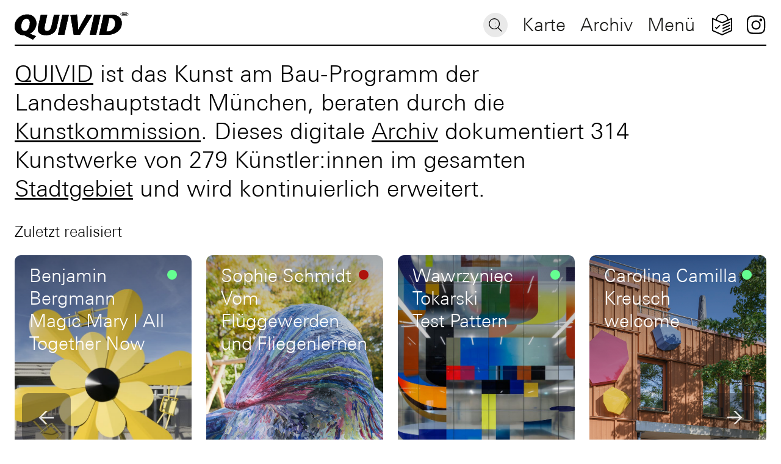

--- FILE ---
content_type: text/html; charset=UTF-8
request_url: https://quivid.de/
body_size: 11300
content:
<!doctype html>
<html lang="de-DE">
<head>
	<meta charset="UTF-8">
	<meta http-equiv="X-UA-Compatible" content="IE=edge,chrome=1">
	<meta name="viewport" content="width=device-width, initial-scale=1.0, user-scalable=no">
		<title>QUIVID Kunst am Bau</title>
	
	<link rel="apple-touch-icon" sizes="180x180" href="https://quivid.de/wp-content/themes/quivid/assets/apple-touch-icon.png">
	<link rel="icon" type="image/png" sizes="32x32" href="https://quivid.de/wp-content/themes/quivid/assets/favicon-32x32.png">
	<link rel="icon" type="image/png" sizes="16x16" href="https://quivid.de/wp-content/themes/quivid/assets/favicon-16x16.png">
	<link rel="shortcut icon" href="https://quivid.de/wp-content/themes/quivid/assets/favicon.ico" />

	<meta name='robots' content='max-image-preview:large' />
<link rel="alternate" hreflang="de" href="https://quivid.de/" />
<link rel="alternate" hreflang="en" href="https://quivid.de/en/" />
<link rel="alternate" hreflang="x-default" href="https://quivid.de/" />
<link rel='dns-prefetch' href='//api.mapbox.com' />
<link rel="alternate" title="oEmbed (JSON)" type="application/json+oembed" href="https://quivid.de/wp-json/oembed/1.0/embed?url=https%3A%2F%2Fquivid.de%2F" />
<link rel="alternate" title="oEmbed (XML)" type="text/xml+oembed" href="https://quivid.de/wp-json/oembed/1.0/embed?url=https%3A%2F%2Fquivid.de%2F&#038;format=xml" />
<style id='wp-img-auto-sizes-contain-inline-css' type='text/css'>
img:is([sizes=auto i],[sizes^="auto," i]){contain-intrinsic-size:3000px 1500px}
/*# sourceURL=wp-img-auto-sizes-contain-inline-css */
</style>
<style id='wp-emoji-styles-inline-css' type='text/css'>

	img.wp-smiley, img.emoji {
		display: inline !important;
		border: none !important;
		box-shadow: none !important;
		height: 1em !important;
		width: 1em !important;
		margin: 0 0.07em !important;
		vertical-align: -0.1em !important;
		background: none !important;
		padding: 0 !important;
	}
/*# sourceURL=wp-emoji-styles-inline-css */
</style>
<link rel='stylesheet' id='mapbox-stylesheet-css' href='https://api.mapbox.com/mapbox-gl-js/v2.3.1/mapbox-gl.css' type='text/css' media='all' />
<link rel='stylesheet' id='styles-css' href='https://quivid.de/wp-content/themes/quivid/js/custom.min.css?ver=1746691636' type='text/css' media='all' />
<link rel='stylesheet' id='borlabs-cookie-custom-css' href='https://quivid.de/wp-content/cache/borlabs-cookie/1/borlabs-cookie-1-de.css?ver=3.3.23-129' type='text/css' media='all' />
<script type="text/javascript" id="wpml-cookie-js-extra">
/* <![CDATA[ */
var wpml_cookies = {"wp-wpml_current_language":{"value":"de","expires":1,"path":"/"}};
var wpml_cookies = {"wp-wpml_current_language":{"value":"de","expires":1,"path":"/"}};
//# sourceURL=wpml-cookie-js-extra
/* ]]> */
</script>
<script type="text/javascript" src="https://quivid.de/wp-content/plugins/sitepress-multilingual-cms/res/js/cookies/language-cookie.js?ver=475000" id="wpml-cookie-js" defer="defer" data-wp-strategy="defer"></script>
<script type="text/javascript" src="https://quivid.de/wp-content/themes/quivid/assets/modernizr.custom.min.js" id="modernizr-js"></script>
<script data-no-optimize="1" data-no-minify="1" data-cfasync="false" type="text/javascript" src="https://quivid.de/wp-content/cache/borlabs-cookie/1/borlabs-cookie-config-de.json.js?ver=3.3.23-151" id="borlabs-cookie-config-js"></script>
<link rel="https://api.w.org/" href="https://quivid.de/wp-json/" /><link rel="alternate" title="JSON" type="application/json" href="https://quivid.de/wp-json/wp/v2/pages/1028" /><link rel="EditURI" type="application/rsd+xml" title="RSD" href="https://quivid.de/xmlrpc.php?rsd" />
<meta name="generator" content="WordPress 6.9" />
<link rel="canonical" href="https://quivid.de/" />
<link rel='shortlink' href='https://quivid.de/' />
<meta name="generator" content="WPML ver:4.7.5 stt:1,3;" />
		<style type="text/css" id="wp-custom-css">
			.mejs-container,
.wp-video {
	width: 100% !important;
}

.wp-video-shortcode video, 
video.wp-video-shortcode {
	object-fit: cover;
	object-position: center center;
}


.bg-color-page {
	background-color: var(--page_bg_color) !important;
}

main {
	margin-bottom: 0 !important;
	padding-bottom: 25vh !important;
}		</style>
			
	<style type="text/css">:root {--collection_bg_color: #e0dff2;--page_bg_color: #FFFFFF;}</style></head>

<body class="home wp-singular page-template-default page page-id-1028 wp-theme-quivid is-lang-de " >

	<nav class="navbar is-fixed-top is-spaced pt-2 pb-0 has-bg-white bg-color-page" role="navigation" aria-label="main navigation"><div class="navbar-brand has-border-bottom"><a id="logo" class="navbar-item logo pl-0 mt-1" href="https://quivid.de"><img src="https://quivid.de/wp-content/themes/quivid/assets/logo.svg" class="is-block" alt="QUIVID - Das Kunst-am-Bau-Programm der Stadt München"/></a> <p class="is-block is-relative mobile-search-btn is-hidden-tablet"><a href="https://quivid.de/archiv/" class="search">Suche</a></p><a role="button" class="navbar-burger togglemenu" aria-label="menu" aria-expanded="false" data-router-disabled><p class="m-0 has-large-font-size">Menü</p></a></div><div class="navbar-menu m-0 has-border-bottom"><div class="is-flex-grow-1 is-flex is-flex-wrap-nowrap is-justify-content-flex-end is-align-items-center pr-3"><div class="is-flex-grow-1"><div class="is-flex is-justify-content-flex-end is-align-items-center"> <p class="control has-icons-left m-0"><form action="https://quivid.de/archiv/?search=" method="GET" class=""><input name="search" type="text" placeholder="Suche" class="input is-rounded is-small search icon icon-search"></form></p></div></div></div><div class="navbar-end"><a href='https://quivid.de/karte/' class='navbar-item karte is-hidden-mobile menu-item menu-item-type-post_type menu-item-object-page'>Karte</a><a href='https://quivid.de/archiv/' class='navbar-item archiv  menu-item menu-item-type-post_type menu-item-object-page'>Archiv</a><a href='#' class='navbar-item menü router-disabled togglemenu menu-item menu-item-type-custom menu-item-object-custom' data-router-disabled>Menü</a><a href='https://quivid.de/leichte-sprache/' class='navbar-item leichte-sprache icon-simple-language menu-item menu-item-type-post_type menu-item-object-page'>Leichte Sprache</a><a href='https://www.instagram.com/quivid_muenchen/' class='navbar-item instagram router-disabled icon-instagram menu-item menu-item-type-custom menu-item-object-custom' data-router-disabled>Instagram</a></div></div><div id="main-nav" class="has-bg-black p-3 is-hidden"><a class="logo is-block py-3" href="https://quivid.de" data-router-disabled><img src="https://quivid.de/wp-content/themes/quivid/assets/logo-white.svg" class="is-block" alt="QUIVID - Das Kunst-am-Bau-Programm der Stadt München"/></a><a href="#" class="has-large-font-size has-white-color togglemenu p-2" data-router-disabled>Schliessen</a><div class="is-flex menu-wrapper"><div class="is-full-width-tablet is-half-width-desktop"><ul class="menu is-flex is-flex-wrap-wrap has-white-color"><li id="menu-item-1081" class="menu-item menu-item-type-custom menu-item-object-custom menu-item-has-children menu-item-1081"><a href="#">Entdecken</a>
<ul class="sub-menu">
	<li id="menu-item-3084" class="menu-item menu-item-type-post_type menu-item-object-page menu-item-3084"><a href="https://quivid.de/karte/">Karte</a></li>
	<li id="menu-item-3414" class="menu-item menu-item-type-post_type menu-item-object-page menu-item-3414"><a href="https://quivid.de/archiv/">Archiv</a></li>
	<li id="menu-item-3399" class="menu-item menu-item-type-post_type menu-item-object-page menu-item-3399"><a href="https://quivid.de/highlights/">Sammlungen</a></li>
	<li id="menu-item-7552" class="menu-item menu-item-type-post_type menu-item-object-page menu-item-7552"><a href="https://quivid.de/reviews/">Reviews</a></li>
</ul>
</li>
<li id="menu-item-1083" class="menu-item menu-item-type-custom menu-item-object-custom menu-item-has-children menu-item-1083"><a href="#">Informieren</a>
<ul class="sub-menu">
	<li id="menu-item-1101" class="menu-item menu-item-type-post_type menu-item-object-page menu-item-1101"><a href="https://quivid.de/ueber-quivid/">Über QUIVID</a></li>
	<li id="menu-item-1100" class="menu-item menu-item-type-post_type menu-item-object-page menu-item-1100"><a href="https://quivid.de/die-muenchner-kunstkommission/">Die Münchner Kunstkommission</a></li>
	<li id="menu-item-3384" class="menu-item menu-item-type-post_type menu-item-object-page menu-item-3384"><a href="https://quivid.de/kontakt/">Kontakt</a></li>
</ul>
</li>
</ul></div></div><div class="is-flex secondary-menu"><a class="is-relative is-block is-hidden-mobile logo-muenich" href="https://www.muenchen.de/rathaus/Stadtverwaltung/baureferat.html" target="_blank" data-router-disabled><img src="https://quivid.de/wp-content/themes/quivid/assets/logo-lhmb-white.png" class="is-block has-height-60"/></a><div class="is-relative has-margin-left-50-tablet lang-simple"><div class="is-flex languages"><a class="is-block language-link lang-de active" href="#" rel="de">Deutsch</a><a class="is-block language-link lang-en" href="https://quivid.de/en/" rel="en">English</a></div><a class="is-inline-block my-2 has-white-color icon icon-simple-language" href="https://quivid.de/leichte-sprache/">Leichte Sprache</a></div><div class="is-relative has-margin-left-75-tablet social-media"><a class="is-inline-block has-white-color icon icon-instagram" href="https://www.instagram.com/quivid_muenchen/" target="_blank">Folge uns auf Instagram</a></div></div></div></nav><div id="top" role="main" class="is-relative wrapper" data-router-wrapper>	
<main id="home" class="container is-fluid px-0 bg-color-page is-page has-bg-white" data-router-view="page"><div class="columns is-multiline is-mobile m-0 is-relative"><div class="column is-12-mobile is-10-tablet is-relative content mb-0 p-d page-content"><h1><a href="https://quivid.de/ueber-quivid/">QUIVID</a> ist das Kunst am Bau-Programm der Landeshauptstadt München, beraten durch die <a href="https://quivid.de/die-muenchner-kunstkommission/">Kunstkommission</a>. Dieses digitale <a href="https://quivid.de/archiv/">Archiv</a> dokumentiert 314 Kunstwerke von 279 Künstler:innen im gesamten <a href="https://quivid.de/karte/">Stadtgebiet</a> und wird kontinuierlich erweitert.</h1>
</div><div class="is-full-width is-relative collections"><div class="is-full-width is-relative collection"><h3 class="m-0 p-d collection-link">Zuletzt realisiert</h3><div class="is-full-width gallery splide collection-gallery" role="group"><div class="loadingspinner"></div><div class="splide__track is-full-height"><ul class="splide__list is-full-height"><li class="splide__slide collection-slide"><a href="https://quivid.de/magic-mary-i-all-together-now/7939/" class="is-block is-relative m-0 is-full-height is-clipped has-hover has-border has-border-color-grey rounded has-bg-blurred is-clipped werk collection"><div class="is-absolute my-2 mx-5 werk-data has-white-color"><h2 class="mb-0">Benjamin Bergmann</h2><h2 class="my-0">Magic Mary I All Together Now</h2></div><span class="is-block is-clipped m-5 dot acces-val-193"></span><div class="is-relative is-quivid-ratio-el is-full-height"><figure class="image has-bg-grey is-absolute is-full-width is-full-height"><picture class=""><!--[if IE 9]><video style="display: none;"><![endif]--><source data-srcset="https://quivid.de/wp-content/uploads/quivid-muenchen-benjamin-bergmann-magic-mary-kunst-am-bau-2025-4-768x1024.jpg, https://quivid.de/wp-content/uploads/quivid-muenchen-benjamin-bergmann-magic-mary-kunst-am-bau-2025-4.jpg 2x" media="(min-width: 768px)"><source data-srcset="https://quivid.de/wp-content/uploads/quivid-muenchen-benjamin-bergmann-magic-mary-kunst-am-bau-2025-4-768x1024.jpg" media="(min-width: 320px)"><!--[if IE 9]></video><![endif]--><img class="is-block is-absolute is-full-height is-full-width is-scale-cover img-portrait lazyload" src="[data-uri]" alt="Zuletzt realisiert" /></picture></figure></div></a></li><li class="splide__slide collection-slide"><a href="https://quivid.de/vom-flueggewerden-und-fliegenlernen/7963/" class="is-block is-relative m-0 is-full-height is-clipped has-hover has-border has-border-color-grey rounded has-bg-blurred is-clipped werk collection"><div class="is-absolute my-2 mx-5 werk-data has-white-color"><h2 class="mb-0">Sophie Schmidt</h2><h2 class="my-0">Vom Flüggewerden und Fliegenlernen</h2></div><span class="is-block is-clipped m-5 dot acces-val-194"></span><div class="is-relative is-quivid-ratio-el is-full-height"><figure class="image has-bg-grey is-absolute is-full-width is-full-height"><picture class=""><!--[if IE 9]><video style="display: none;"><![endif]--><source data-srcset="https://quivid.de/wp-content/uploads/quivid-muenchen-sophie-schmidt-vom-flueggewerden-und-fliegenlernen-kunst-am-bau-2025-09.jpg, https://quivid.de/wp-content/uploads/quivid-muenchen-sophie-schmidt-vom-flueggewerden-und-fliegenlernen-kunst-am-bau-2025-09.jpg 2x" media="(min-width: 768px)"><source data-srcset="https://quivid.de/wp-content/uploads/quivid-muenchen-sophie-schmidt-vom-flueggewerden-und-fliegenlernen-kunst-am-bau-2025-09.jpg" media="(min-width: 320px)"><!--[if IE 9]></video><![endif]--><img class="is-block is-absolute is-full-height is-full-width is-scale-cover img-portrait lazyload" src="[data-uri]" alt="Zuletzt realisiert" /></picture></figure></div></a></li><li class="splide__slide collection-slide"><a href="https://quivid.de/test-pattern/7893/" class="is-block is-relative m-0 is-full-height is-clipped has-hover has-border has-border-color-grey rounded has-bg-blurred is-clipped werk collection"><div class="is-absolute my-2 mx-5 werk-data has-white-color"><h2 class="mb-0">Wawrzyniec Tokarski</h2><h2 class="my-0">Test Pattern</h2></div><span class="is-block is-clipped m-5 dot acces-val-193"></span><div class="is-relative is-quivid-ratio-el is-full-height"><figure class="image has-bg-grey is-absolute is-full-width is-full-height"><picture class=""><!--[if IE 9]><video style="display: none;"><![endif]--><source data-srcset="https://quivid.de/wp-content/uploads/quivid-wawrzyniec-tokarski-test-pattern-kunst-am-bau-2025-06-768x1151.jpg, https://quivid.de/wp-content/uploads/quivid-wawrzyniec-tokarski-test-pattern-kunst-am-bau-2025-06.jpg 2x" media="(min-width: 768px)"><source data-srcset="https://quivid.de/wp-content/uploads/quivid-wawrzyniec-tokarski-test-pattern-kunst-am-bau-2025-06-768x1151.jpg" media="(min-width: 320px)"><!--[if IE 9]></video><![endif]--><img class="is-block is-absolute is-full-height is-full-width is-scale-cover img-portrait lazyload" src="[data-uri]" alt="Zuletzt realisiert" /></picture></figure></div></a></li><li class="splide__slide collection-slide"><a href="https://quivid.de/welcome/7916/" class="is-block is-relative m-0 is-full-height is-clipped has-hover has-border has-border-color-grey rounded has-bg-blurred is-clipped werk collection"><div class="is-absolute my-2 mx-5 werk-data has-white-color"><h2 class="mb-0">Carolina Camilla Kreusch</h2><h2 class="my-0">welcome</h2></div><span class="is-block is-clipped m-5 dot acces-val-193"></span><div class="is-relative is-quivid-ratio-el is-full-height"><figure class="image has-bg-grey is-absolute is-full-width is-full-height"><picture class=""><!--[if IE 9]><video style="display: none;"><![endif]--><source data-srcset="https://quivid.de/wp-content/uploads/quivid-muenchen-carolina-kreusch-welcome-kunst-am-bau-2025-03.jpg, https://quivid.de/wp-content/uploads/quivid-muenchen-carolina-kreusch-welcome-kunst-am-bau-2025-03.jpg 2x" media="(min-width: 768px)"><source data-srcset="https://quivid.de/wp-content/uploads/quivid-muenchen-carolina-kreusch-welcome-kunst-am-bau-2025-03.jpg" media="(min-width: 320px)"><!--[if IE 9]></video><![endif]--><img class="is-block is-absolute is-full-height is-full-width is-scale-cover img-portrait lazyload" src="[data-uri]" alt="Zuletzt realisiert" /></picture></figure></div></a></li><li class="splide__slide collection-slide"><a href="https://quivid.de/kickern-kunst-die-bewegt/7850/" class="is-block is-relative m-0 is-full-height is-clipped has-hover has-border has-border-color-grey rounded has-bg-blurred is-clipped werk collection"><div class="is-absolute my-2 mx-5 werk-data has-white-color"><h2 class="mb-0">Bernadette Huber</h2><h2 class="my-0">Kickern – Kunst, die bewegt</h2></div><span class="is-block is-clipped m-5 dot acces-val-193"></span><div class="is-relative is-quivid-ratio-el is-full-height"><figure class="image has-bg-grey is-absolute is-full-width is-full-height"><picture class=""><!--[if IE 9]><video style="display: none;"><![endif]--><source data-srcset="https://quivid.de/wp-content/uploads/quivid-muenchen-bernadette-huber-kickern-kunst-am-bau-2025-09-768x1151.jpg, https://quivid.de/wp-content/uploads/quivid-muenchen-bernadette-huber-kickern-kunst-am-bau-2025-09.jpg 2x" media="(min-width: 768px)"><source data-srcset="https://quivid.de/wp-content/uploads/quivid-muenchen-bernadette-huber-kickern-kunst-am-bau-2025-09-768x1151.jpg" media="(min-width: 320px)"><!--[if IE 9]></video><![endif]--><img class="is-block is-absolute is-full-height is-full-width is-scale-cover img-portrait lazyload" src="[data-uri]" alt="Zuletzt realisiert" /></picture></figure></div></a></li><li class="splide__slide collection-slide"><a href="https://quivid.de/ps-horsepower/7437/" class="is-block is-relative m-0 is-full-height is-clipped has-hover has-border has-border-color-grey rounded has-bg-blurred is-clipped werk collection"><div class="is-absolute my-2 mx-5 werk-data has-white-color"><h2 class="mb-0">Alexandra Bircken</h2><h2 class="my-0">PS (Horsepower)</h2></div><span class="is-block is-clipped m-5 dot acces-val-193"></span><div class="is-relative is-quivid-ratio-el is-full-height"><figure class="image has-bg-grey is-absolute is-full-width is-full-height"><picture class=""><!--[if IE 9]><video style="display: none;"><![endif]--><source data-srcset="https://quivid.de/wp-content/uploads/quivid-muenchen-alexandra-bircken-ps-horsepower-kunst-am-bau-2024-04-768x1152.jpg, https://quivid.de/wp-content/uploads/quivid-muenchen-alexandra-bircken-ps-horsepower-kunst-am-bau-2024-04.jpg 2x" media="(min-width: 768px)"><source data-srcset="https://quivid.de/wp-content/uploads/quivid-muenchen-alexandra-bircken-ps-horsepower-kunst-am-bau-2024-04-768x1152.jpg" media="(min-width: 320px)"><!--[if IE 9]></video><![endif]--><img class="is-block is-absolute is-full-height is-full-width is-scale-cover img-portrait lazyload" src="[data-uri]" alt="Zuletzt realisiert" /></picture></figure></div></a></li><li class="splide__slide collection-slide"><a href="https://quivid.de/blobs-tilia-carpinus-betula-quercus-prunus/7393/" class="is-block is-relative m-0 is-full-height is-clipped has-hover has-border has-border-color-grey rounded has-bg-blurred is-clipped werk collection"><div class="is-absolute my-2 mx-5 werk-data has-white-color"><h2 class="mb-0">Benedikt Hipp</h2><h2 class="my-0">Blobs (Tilia, Carpinus, Betula, Quercus, Prunus)</h2></div><span class="is-block is-clipped m-5 dot acces-val-193"></span><div class="is-relative is-quivid-ratio-el is-full-height"><figure class="image has-bg-grey is-absolute is-full-width is-full-height"><picture class=""><!--[if IE 9]><video style="display: none;"><![endif]--><source data-srcset="https://quivid.de/wp-content/uploads/quiddestr._03a-2-768x512.jpg, https://quivid.de/wp-content/uploads/quiddestr._03a-2-1280x853.jpg 2x" media="(min-width: 768px)"><source data-srcset="https://quivid.de/wp-content/uploads/quiddestr._03a-2-768x512.jpg" media="(min-width: 320px)"><!--[if IE 9]></video><![endif]--><img class="is-block is-absolute is-full-height is-full-width is-scale-cover img-landscape lazyload" src="[data-uri]" alt="Zuletzt realisiert" /></picture></figure></div></a></li><li class="splide__slide collection-slide"><a href="https://quivid.de/ein-hase-fliegt/7362/" class="is-block is-relative m-0 is-full-height is-clipped has-hover has-border has-border-color-grey rounded has-bg-blurred is-clipped werk collection"><div class="is-absolute my-2 mx-5 werk-data has-white-color"><h2 class="mb-0">Veronika Veit</h2><h2 class="my-0">Ein Hase fliegt, einer passt auf</h2></div><span class="is-block is-clipped m-5 dot acces-val-194"></span><div class="is-relative is-quivid-ratio-el is-full-height"><figure class="image has-bg-grey is-absolute is-full-width is-full-height"><picture class=""><!--[if IE 9]><video style="display: none;"><![endif]--><source data-srcset="https://quivid.de/wp-content/uploads/quivid-muenchen-veronika-veit-kunst-am-bau-2024-03-768x1152.jpg, https://quivid.de/wp-content/uploads/quivid-muenchen-veronika-veit-kunst-am-bau-2024-03-1280x1920.jpg 2x" media="(min-width: 768px)"><source data-srcset="https://quivid.de/wp-content/uploads/quivid-muenchen-veronika-veit-kunst-am-bau-2024-03-768x1152.jpg" media="(min-width: 320px)"><!--[if IE 9]></video><![endif]--><img class="is-block is-absolute is-full-height is-full-width is-scale-cover img-portrait lazyload" src="[data-uri]" alt="Zuletzt realisiert" /></picture></figure></div></a></li><li class="splide__slide collection-slide"><a href="https://quivid.de/amoebe/7302/" class="is-block is-relative m-0 is-full-height is-clipped has-hover has-border has-border-color-grey rounded has-bg-blurred is-clipped werk collection"><div class="is-absolute my-2 mx-5 werk-data has-white-color"><h2 class="mb-0">Gabriela Oberkofler</h2><h2 class="my-0">Amöbe</h2></div><span class="is-block is-clipped m-5 dot acces-val-194"></span><div class="is-relative is-quivid-ratio-el is-full-height"><figure class="image has-bg-grey is-absolute is-full-width is-full-height"><picture class=""><!--[if IE 9]><video style="display: none;"><![endif]--><source data-srcset="https://quivid.de/wp-content/uploads/quivid-muenchen-gabriela-oberkofler-kunst-am-bau-2024-04-768x512.jpg, https://quivid.de/wp-content/uploads/quivid-muenchen-gabriela-oberkofler-kunst-am-bau-2024-04-1280x853.jpg 2x" media="(min-width: 768px)"><source data-srcset="https://quivid.de/wp-content/uploads/quivid-muenchen-gabriela-oberkofler-kunst-am-bau-2024-04-768x512.jpg" media="(min-width: 320px)"><!--[if IE 9]></video><![endif]--><img class="is-block is-absolute is-full-height is-full-width is-scale-cover img-landscape lazyload" src="[data-uri]" alt="Zuletzt realisiert" /></picture></figure></div></a></li><li class="splide__slide collection-slide"><a href="https://quivid.de/schuettloecher/7261/" class="is-block is-relative m-0 is-full-height is-clipped has-hover has-border has-border-color-grey rounded has-bg-blurred is-clipped werk collection"><div class="is-absolute my-2 mx-5 werk-data has-white-color"><h2 class="mb-0">Angelika Loderer</h2><h2 class="my-0">Schüttlöcher (Rockefellerstraße)</h2></div><span class="is-block is-clipped m-5 dot acces-val-194"></span><div class="is-relative is-quivid-ratio-el is-full-height"><figure class="image has-bg-grey is-absolute is-full-width is-full-height"><picture class=""><!--[if IE 9]><video style="display: none;"><![endif]--><source data-srcset="https://quivid.de/wp-content/uploads/quivid-muenchen-angelika-loderer-schuettloch-kunst-am-bau-2024-07-768x1024.jpg, https://quivid.de/wp-content/uploads/quivid-muenchen-angelika-loderer-schuettloch-kunst-am-bau-2024-07-1280x1707.jpg 2x" media="(min-width: 768px)"><source data-srcset="https://quivid.de/wp-content/uploads/quivid-muenchen-angelika-loderer-schuettloch-kunst-am-bau-2024-07-768x1024.jpg" media="(min-width: 320px)"><!--[if IE 9]></video><![endif]--><img class="is-block is-absolute is-full-height is-full-width is-scale-cover img-portrait lazyload" src="[data-uri]" alt="Zuletzt realisiert" /></picture></figure></div></a></li><li class="splide__slide collection-slide"><a href="https://quivid.de/schon-gehoert/7226/" class="is-block is-relative m-0 is-full-height is-clipped has-hover has-border has-border-color-grey rounded has-bg-blurred is-clipped werk collection"><div class="is-absolute my-2 mx-5 werk-data has-white-color"><h2 class="mb-0">Jette Hampe</h2><h2 class="my-0">Schon gehört?</h2></div><span class="is-block is-clipped m-5 dot acces-val-194"></span><div class="is-relative is-quivid-ratio-el is-full-height"><figure class="image has-bg-grey is-absolute is-full-width is-full-height"><picture class=""><!--[if IE 9]><video style="display: none;"><![endif]--><source data-srcset="https://quivid.de/wp-content/uploads/quivid-muenchen-jette-hampe-schon-gehoert-kunst-am-bau-2024-03-768x1151.jpeg, https://quivid.de/wp-content/uploads/quivid-muenchen-jette-hampe-schon-gehoert-kunst-am-bau-2024-03-1280x1918.jpeg 2x" media="(min-width: 768px)"><source data-srcset="https://quivid.de/wp-content/uploads/quivid-muenchen-jette-hampe-schon-gehoert-kunst-am-bau-2024-03-768x1151.jpeg" media="(min-width: 320px)"><!--[if IE 9]></video><![endif]--><img class="is-block is-absolute is-full-height is-full-width is-scale-cover img-portrait lazyload" src="[data-uri]" alt="Zuletzt realisiert" /></picture></figure></div></a></li><li class="splide__slide collection-slide"><a href="https://quivid.de/hortus-parvulorum/7203/" class="is-block is-relative m-0 is-full-height is-clipped has-hover has-border has-border-color-grey rounded has-bg-blurred is-clipped werk collection"><div class="is-absolute my-2 mx-5 werk-data has-white-color"><h2 class="mb-0">Wolfgang Groh</h2><h2 class="my-0">Hortus Parvulorum</h2></div><span class="is-block is-clipped m-5 dot acces-val-194"></span><div class="is-relative is-quivid-ratio-el is-full-height"><figure class="image has-bg-grey is-absolute is-full-width is-full-height"><picture class=""><!--[if IE 9]><video style="display: none;"><![endif]--><source data-srcset="https://quivid.de/wp-content/uploads/quivid-muenchen-wolfgang-groh-hortus-parvulorum-kunst-am-bau-2024-03-768x1152.jpg, https://quivid.de/wp-content/uploads/quivid-muenchen-wolfgang-groh-hortus-parvulorum-kunst-am-bau-2024-03-1280x1920.jpg 2x" media="(min-width: 768px)"><source data-srcset="https://quivid.de/wp-content/uploads/quivid-muenchen-wolfgang-groh-hortus-parvulorum-kunst-am-bau-2024-03-768x1152.jpg" media="(min-width: 320px)"><!--[if IE 9]></video><![endif]--><img class="is-block is-absolute is-full-height is-full-width is-scale-cover img-portrait lazyload" src="[data-uri]" alt="Zuletzt realisiert" /></picture></figure></div></a></li><li class="splide__slide collection-slide"><a href="https://quivid.de/zwei-eschen/7169/" class="is-block is-relative m-0 is-full-height is-clipped has-hover has-border has-border-color-grey rounded has-bg-blurred is-clipped werk collection"><div class="is-absolute my-2 mx-5 werk-data has-white-color"><h2 class="mb-0">Ilse Haider</h2><h2 class="my-0">Zwei Eschen</h2></div><span class="is-block is-clipped m-5 dot acces-val-194"></span><div class="is-relative is-quivid-ratio-el is-full-height"><figure class="image has-bg-grey is-absolute is-full-width is-full-height"><picture class=""><!--[if IE 9]><video style="display: none;"><![endif]--><source data-srcset="https://quivid.de/wp-content/uploads/quivid-muenchen-ilse-haider-zwei-eschen-kunst-am-bau-2024-01-768x794.jpg, https://quivid.de/wp-content/uploads/quivid-muenchen-ilse-haider-zwei-eschen-kunst-am-bau-2024-01.jpg 2x" media="(min-width: 768px)"><source data-srcset="https://quivid.de/wp-content/uploads/quivid-muenchen-ilse-haider-zwei-eschen-kunst-am-bau-2024-01-768x794.jpg" media="(min-width: 320px)"><!--[if IE 9]></video><![endif]--><img class="is-block is-absolute is-full-height is-full-width is-scale-cover img-portrait lazyload" src="[data-uri]" alt="Zuletzt realisiert" /></picture></figure></div></a></li><li class="splide__slide collection-slide"><a href="https://quivid.de/extraeck/7121/" class="is-block is-relative m-0 is-full-height is-clipped has-hover has-border has-border-color-grey rounded has-bg-blurred is-clipped werk collection"><div class="is-absolute my-2 mx-5 werk-data has-white-color"><h2 class="mb-0"> L+S (Lutz-Rainer Müller und Stian Ådlandsvik)</h2><h2 class="my-0">Extraeck</h2></div><span class="is-block is-clipped m-5 dot acces-val-193"></span><div class="is-relative is-quivid-ratio-el is-full-height"><figure class="image has-bg-grey is-absolute is-full-width is-full-height"><picture class=""><!--[if IE 9]><video style="display: none;"><![endif]--><source data-srcset="https://quivid.de/wp-content/uploads/quivid-muenchen-l-und-s-extraeck-kunst-am-bau-2024-01-768x1152.jpg, https://quivid.de/wp-content/uploads/quivid-muenchen-l-und-s-extraeck-kunst-am-bau-2024-01.jpg 2x" media="(min-width: 768px)"><source data-srcset="https://quivid.de/wp-content/uploads/quivid-muenchen-l-und-s-extraeck-kunst-am-bau-2024-01-768x1152.jpg" media="(min-width: 320px)"><!--[if IE 9]></video><![endif]--><img class="is-block is-absolute is-full-height is-full-width is-scale-cover img-portrait lazyload" src="[data-uri]" alt="Zuletzt realisiert" /></picture></figure></div></a></li><li class="splide__slide collection-slide"><a href="https://quivid.de/meerblick/7058/" class="is-block is-relative m-0 is-full-height is-clipped has-hover has-border has-border-color-grey rounded has-bg-blurred is-clipped werk collection"><div class="is-absolute my-2 mx-5 werk-data has-white-color"><h2 class="mb-0">Jon Etter</h2><h2 class="my-0">Meerblick</h2></div><span class="is-block is-clipped m-5 dot acces-val-194"></span><div class="is-relative is-quivid-ratio-el is-full-height"><figure class="image has-bg-grey is-absolute is-full-width is-full-height"><picture class=""><!--[if IE 9]><video style="display: none;"><![endif]--><source data-srcset="https://quivid.de/wp-content/uploads/quivid-muenchen-jon-etter-meerblick-kunst-am-bau-2024-06.jpg, https://quivid.de/wp-content/uploads/quivid-muenchen-jon-etter-meerblick-kunst-am-bau-2024-06.jpg 2x" media="(min-width: 768px)"><source data-srcset="https://quivid.de/wp-content/uploads/quivid-muenchen-jon-etter-meerblick-kunst-am-bau-2024-06.jpg" media="(min-width: 320px)"><!--[if IE 9]></video><![endif]--><img class="is-block is-absolute is-full-height is-full-width is-scale-cover img-portrait lazyload" src="[data-uri]" alt="Zuletzt realisiert" /></picture></figure></div></a></li><li class="splide__slide collection-slide"><a href="https://quivid.de/reflexe/6952/" class="is-block is-relative m-0 is-full-height is-clipped has-hover has-border has-border-color-grey rounded has-bg-blurred is-clipped werk collection"><div class="is-absolute my-2 mx-5 werk-data has-white-color"><h2 class="mb-0">Valerie Kiock, Zeno Dietrich</h2><h2 class="my-0">REFLEXE</h2></div><span class="is-block is-clipped m-5 dot acces-val-193"></span><div class="is-relative is-quivid-ratio-el is-full-height"><figure class="image has-bg-grey is-absolute is-full-width is-full-height"><picture class=""><!--[if IE 9]><video style="display: none;"><![endif]--><source data-srcset="https://quivid.de/wp-content/uploads/quivid-kunst-am-bau-kiock-dietrich-reflexe-muenchen-2024-04.jpg, https://quivid.de/wp-content/uploads/quivid-kunst-am-bau-kiock-dietrich-reflexe-muenchen-2024-04.jpg 2x" media="(min-width: 768px)"><source data-srcset="https://quivid.de/wp-content/uploads/quivid-kunst-am-bau-kiock-dietrich-reflexe-muenchen-2024-04.jpg" media="(min-width: 320px)"><!--[if IE 9]></video><![endif]--><img class="is-block is-absolute is-full-height is-full-width is-scale-cover img-portrait lazyload" src="[data-uri]" alt="Zuletzt realisiert" /></picture></figure></div></a></li><li class="splide__slide collection-slide"><a href="https://quivid.de/slang/6910/" class="is-block is-relative m-0 is-full-height is-clipped has-hover has-border has-border-color-grey rounded has-bg-blurred is-clipped werk collection"><div class="is-absolute my-2 mx-5 werk-data has-white-color"><h2 class="mb-0">Christian Schwarzwald</h2><h2 class="my-0">SLANG</h2></div><span class="is-block is-clipped m-5 dot acces-val-194"></span><div class="is-relative is-quivid-ratio-el is-full-height"><figure class="image has-bg-grey is-absolute is-full-width is-full-height"><picture class=""><!--[if IE 9]><video style="display: none;"><![endif]--><source data-srcset="https://quivid.de/wp-content/uploads/quivid-muenchen-christian-schwarzwald-slang-kunst-am-bau-2024-01-768x512.jpg, https://quivid.de/wp-content/uploads/quivid-muenchen-christian-schwarzwald-slang-kunst-am-bau-2024-01-1280x854.jpg 2x" media="(min-width: 768px)"><source data-srcset="https://quivid.de/wp-content/uploads/quivid-muenchen-christian-schwarzwald-slang-kunst-am-bau-2024-01-768x512.jpg" media="(min-width: 320px)"><!--[if IE 9]></video><![endif]--><img class="is-block is-absolute is-full-height is-full-width is-scale-cover img-landscape lazyload" src="[data-uri]" alt="Zuletzt realisiert" /></picture></figure></div></a></li><li class="splide__slide collection-slide"><a href="https://quivid.de/underscape/6876/" class="is-block is-relative m-0 is-full-height is-clipped has-hover has-border has-border-color-grey rounded has-bg-blurred is-clipped werk collection"><div class="is-absolute my-2 mx-5 werk-data has-white-color"><h2 class="mb-0">Georgia Creimer</h2><h2 class="my-0">Underscape</h2></div><span class="is-block is-clipped m-5 dot acces-val-194"></span><div class="is-relative is-quivid-ratio-el is-full-height"><figure class="image has-bg-grey is-absolute is-full-width is-full-height"><picture class=""><!--[if IE 9]><video style="display: none;"><![endif]--><source data-srcset="https://quivid.de/wp-content/uploads/quivid-muenchen-georgia-creimer-underscape-kunst-am-bau-2024-01-768x576.jpg, https://quivid.de/wp-content/uploads/quivid-muenchen-georgia-creimer-underscape-kunst-am-bau-2024-01-1280x960.jpg 2x" media="(min-width: 768px)"><source data-srcset="https://quivid.de/wp-content/uploads/quivid-muenchen-georgia-creimer-underscape-kunst-am-bau-2024-01-768x576.jpg" media="(min-width: 320px)"><!--[if IE 9]></video><![endif]--><img class="is-block is-absolute is-full-height is-full-width is-scale-cover img-landscape lazyload" src="[data-uri]" alt="Zuletzt realisiert" /></picture></figure></div></a></li></ul></div></div></div><div class="is-full-width is-relative collection"><h3 class="m-0 p-d collection-link"><a href="https://quivid.de/reviews/">Reviews</a></h3><div class="is-full-width gallery splide collection-gallery" role="group"><div class="loadingspinner"></div><div class="splide__track is-full-height"><ul class="splide__list is-full-height"><li class="splide__slide collection-slide"><a href="https://quivid.de/collection/quivid-review-2/" class="is-block is-relative m-0 is-full-height is-clipped has-hover has-border has-border-color-grey rounded has-bg-blurred is-clipped werk collection"><div class="is-absolute my-2 mx-5 werk-data has-white-color"><h2 class="mb-0"></h2><h2 class="my-0">QUIVID-Review #2</h2></div><span class="is-block is-clipped m-5 dot acces-val-"></span><div class="is-relative is-quivid-ratio-el is-full-height"><figure class="image has-bg-grey is-absolute is-full-width is-full-height"><picture class=""><!--[if IE 9]><video style="display: none;"><![endif]--><source data-srcset="https://quivid.de/wp-content/uploads/quivid-muenchen-review-2024-kunst-am-bau-01-768x1152.jpg, https://quivid.de/wp-content/uploads/quivid-muenchen-review-2024-kunst-am-bau-01-1280x1920.jpg 2x" media="(min-width: 768px)"><source data-srcset="https://quivid.de/wp-content/uploads/quivid-muenchen-review-2024-kunst-am-bau-01-768x1152.jpg" media="(min-width: 320px)"><!--[if IE 9]></video><![endif]--><img class="is-block is-absolute is-full-height is-full-width is-scale-cover img-portrait lazyload" src="[data-uri]" alt="Reviews" /></picture></figure></div></a></li><li class="splide__slide collection-slide"><a href="https://quivid.de/collection/review-1/" class="is-block is-relative m-0 is-full-height is-clipped has-hover has-border has-border-color-grey rounded has-bg-blurred is-clipped werk collection"><div class="is-absolute my-2 mx-5 werk-data has-white-color"><h2 class="mb-0"></h2><h2 class="my-0">QUIVID-Review #1</h2></div><span class="is-block is-clipped m-5 dot acces-val-"></span><div class="is-relative is-quivid-ratio-el is-full-height"><figure class="image has-bg-grey is-absolute is-full-width is-full-height"><picture class=""><!--[if IE 9]><video style="display: none;"><![endif]--><source data-srcset="https://quivid.de/wp-content/uploads/quivid_review_digital_vorschaubild-web-final-768x1336.jpg, https://quivid.de/wp-content/uploads/quivid_review_digital_vorschaubild-web-final.jpg 2x" media="(min-width: 768px)"><source data-srcset="https://quivid.de/wp-content/uploads/quivid_review_digital_vorschaubild-web-final-768x1336.jpg" media="(min-width: 320px)"><!--[if IE 9]></video><![endif]--><img class="is-block is-absolute is-full-height is-full-width is-scale-cover img-portrait lazyload" src="[data-uri]" alt="Reviews" /></picture></figure></div></a></li></ul></div></div></div><div class="is-full-width is-relative collection"><h3 class="m-0 p-d collection-link">Aktuell zur Realisierung empfohlene Entwürfe</h3><div class="is-full-width gallery splide collection-gallery" role="group"><div class="loadingspinner"></div><div class="splide__track is-full-height"><ul class="splide__list is-full-height"><li class="splide__slide collection-slide"><a href="https://quivid.de/die-balken/7281/" class="is-block is-relative m-0 is-full-height is-clipped has-hover has-border has-border-color-grey rounded has-bg-blurred is-clipped werk collection"><div class="is-absolute my-2 mx-5 werk-data has-white-color"><h2 class="mb-0">Olav Westphalen</h2><h2 class="my-0">Die Balken</h2></div><span class="is-block is-clipped m-5 dot acces-val-249"></span><div class="is-relative is-quivid-ratio-el is-full-height"><figure class="image has-bg-grey is-absolute is-full-width is-full-height"><picture class=""><!--[if IE 9]><video style="display: none;"><![endif]--><source data-srcset="https://quivid.de/wp-content/uploads/quivid-muenchen-olav-westphalen-die-balken-09.jpg, https://quivid.de/wp-content/uploads/quivid-muenchen-olav-westphalen-die-balken-09.jpg 2x" media="(min-width: 768px)"><source data-srcset="https://quivid.de/wp-content/uploads/quivid-muenchen-olav-westphalen-die-balken-09.jpg" media="(min-width: 320px)"><!--[if IE 9]></video><![endif]--><img class="is-block is-absolute is-full-height is-full-width is-scale-cover img-portrait lazyload" src="[data-uri]" alt="Aktuell zur Realisierung empfohlene Entwürfe" /></picture></figure></div></a></li><li class="splide__slide collection-slide"><a href="https://quivid.de/gucker-kirschgelaende/7330/" class="is-block is-relative m-0 is-full-height is-clipped has-hover has-border has-border-color-grey rounded has-bg-blurred is-clipped werk collection"><div class="is-absolute my-2 mx-5 werk-data has-white-color"><h2 class="mb-0">Silvana Jungkunz</h2><h2 class="my-0">Gucker auf dem Kirschgelände</h2></div><span class="is-block is-clipped m-5 dot acces-val-249"></span><div class="is-relative is-quivid-ratio-el is-full-height"><figure class="image has-bg-grey is-absolute is-full-width is-full-height"><picture class=""><!--[if IE 9]><video style="display: none;"><![endif]--><source data-srcset="https://quivid.de/wp-content/uploads/quivid-muenchen-silvana-jungkunz-gucker-entwurf-kunst-am-bau-01.jpg, https://quivid.de/wp-content/uploads/quivid-muenchen-silvana-jungkunz-gucker-entwurf-kunst-am-bau-01.jpg 2x" media="(min-width: 768px)"><source data-srcset="https://quivid.de/wp-content/uploads/quivid-muenchen-silvana-jungkunz-gucker-entwurf-kunst-am-bau-01.jpg" media="(min-width: 320px)"><!--[if IE 9]></video><![endif]--><img class="is-block is-absolute is-full-height is-full-width is-scale-cover img-landscape lazyload" src="[data-uri]" alt="Aktuell zur Realisierung empfohlene Entwürfe" /></picture></figure></div></a></li><li class="splide__slide collection-slide"><a href="https://quivid.de/turning-classrooms/7486/" class="is-block is-relative m-0 is-full-height is-clipped has-hover has-border has-border-color-grey rounded has-bg-blurred is-clipped werk collection"><div class="is-absolute my-2 mx-5 werk-data has-white-color"><h2 class="mb-0">Thomas Stricker</h2><h2 class="my-0">Turning Classrooms</h2></div><span class="is-block is-clipped m-5 dot acces-val-249"></span><div class="is-relative is-quivid-ratio-el is-full-height"><figure class="image has-bg-grey is-absolute is-full-width is-full-height"><picture class=""><!--[if IE 9]><video style="display: none;"><![endif]--><source data-srcset="https://quivid.de/wp-content/uploads/quivid-muenchen-thomas-stricker-kunst-am-bau-2023-05.jpg, https://quivid.de/wp-content/uploads/quivid-muenchen-thomas-stricker-kunst-am-bau-2023-05.jpg 2x" media="(min-width: 768px)"><source data-srcset="https://quivid.de/wp-content/uploads/quivid-muenchen-thomas-stricker-kunst-am-bau-2023-05.jpg" media="(min-width: 320px)"><!--[if IE 9]></video><![endif]--><img class="is-block is-absolute is-full-height is-full-width is-scale-cover img-portrait lazyload" src="[data-uri]" alt="Aktuell zur Realisierung empfohlene Entwürfe" /></picture></figure></div></a></li><li class="splide__slide collection-slide"><a href="https://quivid.de/gluecksatlas/7506/" class="is-block is-relative m-0 is-full-height is-clipped has-hover has-border has-border-color-grey rounded has-bg-blurred is-clipped werk collection"><div class="is-absolute my-2 mx-5 werk-data has-white-color"><h2 class="mb-0">Tanja Hirschfeld</h2><h2 class="my-0">Glücksatlas</h2></div><span class="is-block is-clipped m-5 dot acces-val-249"></span><div class="is-relative is-quivid-ratio-el is-full-height"><figure class="image has-bg-grey is-absolute is-full-width is-full-height"><picture class=""><!--[if IE 9]><video style="display: none;"><![endif]--><source data-srcset="https://quivid.de/wp-content/uploads/nurholzelemente-768x721.jpg, https://quivid.de/wp-content/uploads/nurholzelemente-1280x1201.jpg 2x" media="(min-width: 768px)"><source data-srcset="https://quivid.de/wp-content/uploads/nurholzelemente-768x721.jpg" media="(min-width: 320px)"><!--[if IE 9]></video><![endif]--><img class="is-block is-absolute is-full-height is-full-width is-scale-cover img-landscape lazyload" src="[data-uri]" alt="Aktuell zur Realisierung empfohlene Entwürfe" /></picture></figure></div></a></li></ul></div></div></div><div class="is-full-width is-relative collection"><h3 class="m-0 p-d collection-link">Öffentliche Plätze (Auswahl)</h3><div class="is-full-width gallery splide collection-gallery" role="group"><div class="loadingspinner"></div><div class="splide__track is-full-height"><ul class="splide__list is-full-height"><li class="splide__slide collection-slide"><a href="https://quivid.de/x/6286/" class="is-block is-relative m-0 is-full-height is-clipped has-hover has-border has-border-color-grey rounded has-bg-blurred is-clipped werk collection"><div class="is-absolute my-2 mx-5 werk-data has-white-color"><h2 class="mb-0">Isa Genzken</h2><h2 class="my-0">X</h2></div><span class="is-block is-clipped m-5 dot acces-val-193"></span><div class="is-relative is-quivid-ratio-el is-full-height"><figure class="image has-bg-grey is-absolute is-full-width is-full-height"><picture class=""><!--[if IE 9]><video style="display: none;"><![endif]--><source data-srcset="https://quivid.de/wp-content/uploads/quivid-muenchen-isa-genzken-x-kunst-am-bau-1994-1.jpg, https://quivid.de/wp-content/uploads/quivid-muenchen-isa-genzken-x-kunst-am-bau-1994-1.jpg 2x" media="(min-width: 768px)"><source data-srcset="https://quivid.de/wp-content/uploads/quivid-muenchen-isa-genzken-x-kunst-am-bau-1994-1.jpg" media="(min-width: 320px)"><!--[if IE 9]></video><![endif]--><img class="is-block is-absolute is-full-height is-full-width is-scale-cover img-landscape lazyload" src="[data-uri]" alt="Öffentliche Plätze (Auswahl)" /></picture></figure></div></a></li><li class="splide__slide collection-slide"><a href="https://quivid.de/spaces-between-trees-and-people/2206/" class="is-block is-relative m-0 is-full-height is-clipped has-hover has-border has-border-color-grey rounded has-bg-blurred is-clipped werk collection"><div class="is-absolute my-2 mx-5 werk-data has-white-color"><h2 class="mb-0">Jeppe Hein</h2><h2 class="my-0">Spaces Between Trees and People</h2></div><span class="is-block is-clipped m-5 dot acces-val-193"></span><div class="is-relative is-quivid-ratio-el is-full-height"><figure class="image has-bg-grey is-absolute is-full-width is-full-height"><picture class=""><!--[if IE 9]><video style="display: none;"><![endif]--><source data-srcset="https://quivid.de/wp-content/uploads/quivid-muenchen-jeppe-hein-spaces-between-kunst-am-bau-2013-768x499.jpg, https://quivid.de/wp-content/uploads/quivid-muenchen-jeppe-hein-spaces-between-kunst-am-bau-2013-1280x831.jpg 2x" media="(min-width: 768px)"><source data-srcset="https://quivid.de/wp-content/uploads/quivid-muenchen-jeppe-hein-spaces-between-kunst-am-bau-2013-768x499.jpg" media="(min-width: 320px)"><!--[if IE 9]></video><![endif]--><img class="is-block is-absolute is-full-height is-full-width is-scale-cover img-landscape lazyload" src="[data-uri]" alt="Öffentliche Plätze (Auswahl)" /></picture></figure></div></a></li><li class="splide__slide collection-slide"><a href="https://quivid.de/ps-horsepower/7437/" class="is-block is-relative m-0 is-full-height is-clipped has-hover has-border has-border-color-grey rounded has-bg-blurred is-clipped werk collection"><div class="is-absolute my-2 mx-5 werk-data has-white-color"><h2 class="mb-0">Alexandra Bircken</h2><h2 class="my-0">PS (Horsepower)</h2></div><span class="is-block is-clipped m-5 dot acces-val-193"></span><div class="is-relative is-quivid-ratio-el is-full-height"><figure class="image has-bg-grey is-absolute is-full-width is-full-height"><picture class=""><!--[if IE 9]><video style="display: none;"><![endif]--><source data-srcset="https://quivid.de/wp-content/uploads/quivid-muenchen-alexandra-bircken-ps-horsepower-kunst-am-bau-2024-04-768x1152.jpg, https://quivid.de/wp-content/uploads/quivid-muenchen-alexandra-bircken-ps-horsepower-kunst-am-bau-2024-04.jpg 2x" media="(min-width: 768px)"><source data-srcset="https://quivid.de/wp-content/uploads/quivid-muenchen-alexandra-bircken-ps-horsepower-kunst-am-bau-2024-04-768x1152.jpg" media="(min-width: 320px)"><!--[if IE 9]></video><![endif]--><img class="is-block is-absolute is-full-height is-full-width is-scale-cover img-portrait lazyload" src="[data-uri]" alt="Öffentliche Plätze (Auswahl)" /></picture></figure></div></a></li><li class="splide__slide collection-slide"><a href="https://quivid.de/platzgestaltung/1674/" class="is-block is-relative m-0 is-full-height is-clipped has-hover has-border has-border-color-grey rounded has-bg-blurred is-clipped werk collection"><div class="is-absolute my-2 mx-5 werk-data has-white-color"><h2 class="mb-0">Ludger Gerdes</h2><h2 class="my-0">Platzgestaltung</h2></div><span class="is-block is-clipped m-5 dot acces-val-193"></span><div class="is-relative is-quivid-ratio-el is-full-height"><figure class="image has-bg-grey is-absolute is-full-width is-full-height"><picture class=""><!--[if IE 9]><video style="display: none;"><![endif]--><source data-srcset="https://quivid.de/wp-content/uploads/quivid-muenchen-ludger-gerdes-platzgestaltung-kunst-am-bau-2003-01-768x568.jpg, https://quivid.de/wp-content/uploads/quivid-muenchen-ludger-gerdes-platzgestaltung-kunst-am-bau-2003-01-1280x947.jpg 2x" media="(min-width: 768px)"><source data-srcset="https://quivid.de/wp-content/uploads/quivid-muenchen-ludger-gerdes-platzgestaltung-kunst-am-bau-2003-01-768x568.jpg" media="(min-width: 320px)"><!--[if IE 9]></video><![endif]--><img class="is-block is-absolute is-full-height is-full-width is-scale-cover img-landscape lazyload" src="[data-uri]" alt="Öffentliche Plätze (Auswahl)" /></picture></figure></div></a></li><li class="splide__slide collection-slide"><a href="https://quivid.de/quartiersplatz-theresienhoehe-bahndeckel/2058/" class="is-block is-relative m-0 is-full-height is-clipped has-hover has-border has-border-color-grey rounded has-bg-blurred is-clipped werk collection"><div class="is-absolute my-2 mx-5 werk-data has-white-color"><h2 class="mb-0">Rosemarie Trockel, Catherine Venart,  Topotek1</h2><h2 class="my-0">Quartiersplatz Theresienhöhe (Bahndeckel)</h2></div><span class="is-block is-clipped m-5 dot acces-val-193"></span><div class="is-relative is-quivid-ratio-el is-full-height"><figure class="image has-bg-grey is-absolute is-full-width is-full-height"><picture class=""><!--[if IE 9]><video style="display: none;"><![endif]--><source data-srcset="https://quivid.de/wp-content/uploads/quivid-muenchen-venart-trockel-topotek1-quartiersplatz-theresienhoehe-kunst-am-bau-2010-01-768x559.jpg, https://quivid.de/wp-content/uploads/quivid-muenchen-venart-trockel-topotek1-quartiersplatz-theresienhoehe-kunst-am-bau-2010-01-1280x931.jpg 2x" media="(min-width: 768px)"><source data-srcset="https://quivid.de/wp-content/uploads/quivid-muenchen-venart-trockel-topotek1-quartiersplatz-theresienhoehe-kunst-am-bau-2010-01-768x559.jpg" media="(min-width: 320px)"><!--[if IE 9]></video><![endif]--><img class="is-block is-absolute is-full-height is-full-width is-scale-cover img-landscape lazyload" src="[data-uri]" alt="Öffentliche Plätze (Auswahl)" /></picture></figure></div></a></li><li class="splide__slide collection-slide"><a href="https://quivid.de/speaking-germany/1868/" class="is-block is-relative m-0 is-full-height is-clipped has-hover has-border has-border-color-grey rounded has-bg-blurred is-clipped werk collection"><div class="is-absolute my-2 mx-5 werk-data has-white-color"><h2 class="mb-0">Sharone Lifschitz</h2><h2 class="my-0">Speaking Germany</h2></div><span class="is-block is-clipped m-5 dot acces-val-193"></span><div class="is-relative is-quivid-ratio-el is-full-height"><figure class="image has-bg-grey is-absolute is-full-width is-full-height"><picture class=""><!--[if IE 9]><video style="display: none;"><![endif]--><source data-srcset="https://quivid.de/wp-content/uploads/titel_kl.jpg, https://quivid.de/wp-content/uploads/titel_kl.jpg 2x" media="(min-width: 768px)"><source data-srcset="https://quivid.de/wp-content/uploads/titel_kl.jpg" media="(min-width: 320px)"><!--[if IE 9]></video><![endif]--><img class="is-block is-absolute is-full-height is-full-width is-scale-cover img-landscape lazyload" src="[data-uri]" alt="Öffentliche Plätze (Auswahl)" /></picture></figure></div></a></li></ul></div></div></div><div class="is-full-width is-relative collection"><h3 class="m-0 p-d collection-link"><a href="https://quivid.de/collection/petuelpark/">Petuelpark</a></h3><div class="is-full-width gallery splide collection-gallery" role="group"><div class="loadingspinner"></div><div class="splide__track is-full-height"><ul class="splide__list is-full-height"><li class="splide__slide collection-slide"><a href="https://quivid.de/collection/petuelpark/" class="is-block is-relative m-0 is-full-height is-clipped has-hover has-border has-border-color-grey rounded has-bg-blurred is-clipped werk collection"><div class="is-relative is-quivid-ratio-el is-full-height"><figure class="image has-bg-grey is-absolute is-full-width is-full-height"><picture><!--[if IE 9]><video style="display: none;"><![endif]--><source data-srcset="https://quivid.de/wp-content/uploads/quivid-muenchen-roman-signer-zwei-paar-stiefel-kunst-am-bau-2004-01-768x1236.jpg, https://quivid.de/wp-content/uploads/quivid-muenchen-roman-signer-zwei-paar-stiefel-kunst-am-bau-2004-01.jpg 2x" media="(min-width: 768px)"><source data-srcset="https://quivid.de/wp-content/uploads/quivid-muenchen-roman-signer-zwei-paar-stiefel-kunst-am-bau-2004-01-768x1236.jpg" media="(min-width: 320px)"><!--[if IE 9]></video><![endif]--><img class="is-block is-absolute is-full-height is-full-width is-scale-cover img-portrait lazyload" src="[data-uri]" alt="Petuelpark" /></picture></figure></div></a></li><li class="splide__slide collection-slide"><a href="https://quivid.de/go/1696/" class="is-block is-relative m-0 is-full-height is-clipped has-hover has-border has-border-color-grey rounded has-bg-blurred is-clipped werk collection"><div class="is-absolute my-2 mx-5 werk-data has-white-color"><h2 class="mb-0">Pia Stadtbäumer</h2><h2 class="my-0">Go!</h2></div><span class="is-block is-clipped m-5 dot acces-val-193"></span><div class="is-relative is-quivid-ratio-el is-full-height"><figure class="image has-bg-grey is-absolute is-full-width is-full-height"><picture class=""><!--[if IE 9]><video style="display: none;"><![endif]--><source data-srcset="https://quivid.de/wp-content/uploads/quivid-muenchen-pia-stadtbaeumer-go-kunst-am-bau-2004-03-768x1108.jpg, https://quivid.de/wp-content/uploads/quivid-muenchen-pia-stadtbaeumer-go-kunst-am-bau-2004-03.jpg 2x" media="(min-width: 768px)"><source data-srcset="https://quivid.de/wp-content/uploads/quivid-muenchen-pia-stadtbaeumer-go-kunst-am-bau-2004-03-768x1108.jpg" media="(min-width: 320px)"><!--[if IE 9]></video><![endif]--><img class="is-block is-absolute is-full-height is-full-width is-scale-cover img-portrait lazyload" src="[data-uri]" alt="Petuelpark" /></picture></figure></div></a></li><li class="splide__slide collection-slide"><a href="https://quivid.de/zwei-paar-stiefel/1690/" class="is-block is-relative m-0 is-full-height is-clipped has-hover has-border has-border-color-grey rounded has-bg-blurred is-clipped werk collection"><div class="is-absolute my-2 mx-5 werk-data has-white-color"><h2 class="mb-0">Roman Signer</h2><h2 class="my-0">Zwei Paar Stiefel</h2></div><span class="is-block is-clipped m-5 dot acces-val-193"></span><div class="is-relative is-quivid-ratio-el is-full-height"><figure class="image has-bg-grey is-absolute is-full-width is-full-height"><picture class=""><!--[if IE 9]><video style="display: none;"><![endif]--><source data-srcset="https://quivid.de/wp-content/uploads/quivid-muenchen-roman-signer-zwei-paar-stiefel-kunst-am-bau-2004-01-768x1236.jpg, https://quivid.de/wp-content/uploads/quivid-muenchen-roman-signer-zwei-paar-stiefel-kunst-am-bau-2004-01.jpg 2x" media="(min-width: 768px)"><source data-srcset="https://quivid.de/wp-content/uploads/quivid-muenchen-roman-signer-zwei-paar-stiefel-kunst-am-bau-2004-01-768x1236.jpg" media="(min-width: 320px)"><!--[if IE 9]></video><![endif]--><img class="is-block is-absolute is-full-height is-full-width is-scale-cover img-portrait lazyload" src="[data-uri]" alt="Petuelpark" /></picture></figure></div></a></li><li class="splide__slide collection-slide"><a href="https://quivid.de/voliere/1705/" class="is-block is-relative m-0 is-full-height is-clipped has-hover has-border has-border-color-grey rounded has-bg-blurred is-clipped werk collection"><div class="is-absolute my-2 mx-5 werk-data has-white-color"><h2 class="mb-0">Raimund Kummer</h2><h2 class="my-0">Volière</h2></div><span class="is-block is-clipped m-5 dot acces-val-193"></span><div class="is-relative is-quivid-ratio-el is-full-height"><figure class="image has-bg-grey is-absolute is-full-width is-full-height"><picture class=""><!--[if IE 9]><video style="display: none;"><![endif]--><source data-srcset="https://quivid.de/wp-content/uploads/quivid-muenchen-raimund-kummer-volière-kunst-am-bau-2004-01-768x1156.jpg, https://quivid.de/wp-content/uploads/quivid-muenchen-raimund-kummer-volière-kunst-am-bau-2004-01.jpg 2x" media="(min-width: 768px)"><source data-srcset="https://quivid.de/wp-content/uploads/quivid-muenchen-raimund-kummer-volière-kunst-am-bau-2004-01-768x1156.jpg" media="(min-width: 320px)"><!--[if IE 9]></video><![endif]--><img class="is-block is-absolute is-full-height is-full-width is-scale-cover img-portrait lazyload" src="[data-uri]" alt="Petuelpark" /></picture></figure></div></a></li><li class="splide__slide collection-slide"><a href="https://quivid.de/starbush/1766/" class="is-block is-relative m-0 is-full-height is-clipped has-hover has-border has-border-color-grey rounded has-bg-blurred is-clipped werk collection"><div class="is-absolute my-2 mx-5 werk-data has-white-color"><h2 class="mb-0">Kiki Smith</h2><h2 class="my-0">Starbush</h2></div><span class="is-block is-clipped m-5 dot acces-val-193"></span><div class="is-relative is-quivid-ratio-el is-full-height"><figure class="image has-bg-grey is-absolute is-full-width is-full-height"><picture class=""><!--[if IE 9]><video style="display: none;"><![endif]--><source data-srcset="https://quivid.de/wp-content/uploads/quivid-muenchen-kiki-smith-starbush-kunst-am-bau-2005-01-1-768x943.jpg, https://quivid.de/wp-content/uploads/quivid-muenchen-kiki-smith-starbush-kunst-am-bau-2005-01-1-1280x1571.jpg 2x" media="(min-width: 768px)"><source data-srcset="https://quivid.de/wp-content/uploads/quivid-muenchen-kiki-smith-starbush-kunst-am-bau-2005-01-1-768x943.jpg" media="(min-width: 320px)"><!--[if IE 9]></video><![endif]--><img class="is-block is-absolute is-full-height is-full-width is-scale-cover img-portrait lazyload" src="[data-uri]" alt="Petuelpark" /></picture></figure></div></a></li><li class="splide__slide collection-slide"><a href="https://quivid.de/musical-folly/1699/" class="is-block is-relative m-0 is-full-height is-clipped has-hover has-border has-border-color-grey rounded has-bg-blurred is-clipped werk collection"><div class="is-absolute my-2 mx-5 werk-data has-white-color"><h2 class="mb-0">Rodney Graham</h2><h2 class="my-0">Musical Folly</h2></div><span class="is-block is-clipped m-5 dot acces-val-193"></span><div class="is-relative is-quivid-ratio-el is-full-height"><figure class="image has-bg-grey is-absolute is-full-width is-full-height"><picture class=""><!--[if IE 9]><video style="display: none;"><![endif]--><source data-srcset="https://quivid.de/wp-content/uploads/quivid-muenchen-rodney-graham-musical-folly-kunst-am-bau-2004-01-768x510.jpg, https://quivid.de/wp-content/uploads/quivid-muenchen-rodney-graham-musical-folly-kunst-am-bau-2004-01-1280x850.jpg 2x" media="(min-width: 768px)"><source data-srcset="https://quivid.de/wp-content/uploads/quivid-muenchen-rodney-graham-musical-folly-kunst-am-bau-2004-01-768x510.jpg" media="(min-width: 320px)"><!--[if IE 9]></video><![endif]--><img class="is-block is-absolute is-full-height is-full-width is-scale-cover img-landscape lazyload" src="[data-uri]" alt="Petuelpark" /></picture></figure></div></a></li><li class="splide__slide collection-slide"><a href="https://quivid.de/maria-quell-des-lebens/1702/" class="is-block is-relative m-0 is-full-height is-clipped has-hover has-border has-border-color-grey rounded has-bg-blurred is-clipped werk collection"><div class="is-absolute my-2 mx-5 werk-data has-white-color"><h2 class="mb-0">Hans van Houwelingen</h2><h2 class="my-0">Maria, Quell des Lebens</h2></div><span class="is-block is-clipped m-5 dot acces-val-193"></span><div class="is-relative is-quivid-ratio-el is-full-height"><figure class="image has-bg-grey is-absolute is-full-width is-full-height"><picture class=""><!--[if IE 9]><video style="display: none;"><![endif]--><source data-srcset="https://quivid.de/wp-content/uploads/quivid-muenchen-hans-van-houwelingen-maria-quell-des-lebens-kunst-am-bau-2004-01-768x1137.jpg, https://quivid.de/wp-content/uploads/quivid-muenchen-hans-van-houwelingen-maria-quell-des-lebens-kunst-am-bau-2004-01.jpg 2x" media="(min-width: 768px)"><source data-srcset="https://quivid.de/wp-content/uploads/quivid-muenchen-hans-van-houwelingen-maria-quell-des-lebens-kunst-am-bau-2004-01-768x1137.jpg" media="(min-width: 320px)"><!--[if IE 9]></video><![endif]--><img class="is-block is-absolute is-full-height is-full-width is-scale-cover img-portrait lazyload" src="[data-uri]" alt="Petuelpark" /></picture></figure></div></a></li><li class="splide__slide collection-slide"><a href="https://quivid.de/das-periskop/1687/" class="is-block is-relative m-0 is-full-height is-clipped has-hover has-border has-border-color-grey rounded has-bg-blurred is-clipped werk collection"><div class="is-absolute my-2 mx-5 werk-data has-white-color"><h2 class="mb-0">Bogomir Ecker</h2><h2 class="my-0">Das Periskop</h2></div><span class="is-block is-clipped m-5 dot acces-val-193"></span><div class="is-relative is-quivid-ratio-el is-full-height"><figure class="image has-bg-grey is-absolute is-full-width is-full-height"><picture class=""><!--[if IE 9]><video style="display: none;"><![endif]--><source data-srcset="https://quivid.de/wp-content/uploads/quivid-muenchen-bogomir-ecker-das-periskop-kunst-am-bau-2004-01-768x1289.jpg, https://quivid.de/wp-content/uploads/quivid-muenchen-bogomir-ecker-das-periskop-kunst-am-bau-2004-01.jpg 2x" media="(min-width: 768px)"><source data-srcset="https://quivid.de/wp-content/uploads/quivid-muenchen-bogomir-ecker-das-periskop-kunst-am-bau-2004-01-768x1289.jpg" media="(min-width: 320px)"><!--[if IE 9]></video><![endif]--><img class="is-block is-absolute is-full-height is-full-width is-scale-cover img-portrait lazyload" src="[data-uri]" alt="Petuelpark" /></picture></figure></div></a></li><li class="splide__slide collection-slide"><a href="https://quivid.de/kuchen/1754/" class="is-block is-relative m-0 is-full-height is-clipped has-hover has-border has-border-color-grey rounded has-bg-blurred is-clipped werk collection"><div class="is-absolute my-2 mx-5 werk-data has-white-color"><h2 class="mb-0">Alexandra Ranner</h2><h2 class="my-0">Kuchen</h2></div><span class="is-block is-clipped m-5 dot acces-val-193"></span><div class="is-relative is-quivid-ratio-el is-full-height"><figure class="image has-bg-grey is-absolute is-full-width is-full-height"><picture class=""><!--[if IE 9]><video style="display: none;"><![endif]--><source data-srcset="https://quivid.de/wp-content/uploads/quivid-muenchen-alexandra-ranner-kuchen-kunst-am-bau-2005-01-768x587.jpg, https://quivid.de/wp-content/uploads/quivid-muenchen-alexandra-ranner-kuchen-kunst-am-bau-2005-01-1280x979.jpg 2x" media="(min-width: 768px)"><source data-srcset="https://quivid.de/wp-content/uploads/quivid-muenchen-alexandra-ranner-kuchen-kunst-am-bau-2005-01-768x587.jpg" media="(min-width: 320px)"><!--[if IE 9]></video><![endif]--><img class="is-block is-absolute is-full-height is-full-width is-scale-cover img-landscape lazyload" src="[data-uri]" alt="Petuelpark" /></picture></figure></div></a></li><li class="splide__slide collection-slide"><a href="https://quivid.de/rhetorisches-waeldchen/1693/" class="is-block is-relative m-0 is-full-height is-clipped has-hover has-border has-border-color-grey rounded has-bg-blurred is-clipped werk collection"><div class="is-absolute my-2 mx-5 werk-data has-white-color"><h2 class="mb-0">Harald Klingelhöller</h2><h2 class="my-0">Rhetorisches Wäldchen</h2></div><span class="is-block is-clipped m-5 dot acces-val-193"></span><div class="is-relative is-quivid-ratio-el is-full-height"><figure class="image has-bg-grey is-absolute is-full-width is-full-height"><picture class=""><!--[if IE 9]><video style="display: none;"><![endif]--><source data-srcset="https://quivid.de/wp-content/uploads/quivid-muenchen-harald-klingelhoeller-rhetorisches-waeldchen-kunst-am-bau-2004-01-768x510.jpg, https://quivid.de/wp-content/uploads/quivid-muenchen-harald-klingelhoeller-rhetorisches-waeldchen-kunst-am-bau-2004-01-1280x850.jpg 2x" media="(min-width: 768px)"><source data-srcset="https://quivid.de/wp-content/uploads/quivid-muenchen-harald-klingelhoeller-rhetorisches-waeldchen-kunst-am-bau-2004-01-768x510.jpg" media="(min-width: 320px)"><!--[if IE 9]></video><![endif]--><img class="is-block is-absolute is-full-height is-full-width is-scale-cover img-landscape lazyload" src="[data-uri]" alt="Petuelpark" /></picture></figure></div></a></li><li class="splide__slide collection-slide"><a href="https://quivid.de/erzaehle-die-geschichte-selbst/1713/" class="is-block is-relative m-0 is-full-height is-clipped has-hover has-border has-border-color-grey rounded has-bg-blurred is-clipped werk collection"><div class="is-absolute my-2 mx-5 werk-data has-white-color"><h2 class="mb-0">Aribert von Ostrowski</h2><h2 class="my-0">Erzähle die Geschichte selbst</h2></div><span class="is-block is-clipped m-5 dot acces-val-193"></span><div class="is-relative is-quivid-ratio-el is-full-height"><figure class="image has-bg-grey is-absolute is-full-width is-full-height"><picture class=""><!--[if IE 9]><video style="display: none;"><![endif]--><source data-srcset="https://quivid.de/wp-content/uploads/quivid-muenchen-aribert-von-ostrowski-erzaehle-die-geschichte-selbst-kunst-am-bau-2004-01-768x574.jpg, https://quivid.de/wp-content/uploads/quivid-muenchen-aribert-von-ostrowski-erzaehle-die-geschichte-selbst-kunst-am-bau-2004-01.jpg 2x" media="(min-width: 768px)"><source data-srcset="https://quivid.de/wp-content/uploads/quivid-muenchen-aribert-von-ostrowski-erzaehle-die-geschichte-selbst-kunst-am-bau-2004-01-768x574.jpg" media="(min-width: 320px)"><!--[if IE 9]></video><![endif]--><img class="is-block is-absolute is-full-height is-full-width is-scale-cover img-landscape lazyload" src="[data-uri]" alt="Petuelpark" /></picture></figure></div></a></li><li class="splide__slide collection-slide"><a href="https://quivid.de/lichtkunstkonzept/1708/" class="is-block is-relative m-0 is-full-height is-clipped has-hover has-border has-border-color-grey rounded has-bg-blurred is-clipped werk collection"><div class="is-absolute my-2 mx-5 werk-data has-white-color"><h2 class="mb-0">Dietmar Tanterl</h2><h2 class="my-0">Lichtkunstkonzept</h2></div><span class="is-block is-clipped m-5 dot acces-val-193"></span><div class="is-relative is-quivid-ratio-el is-full-height"><figure class="image has-bg-grey is-absolute is-full-width is-full-height"><picture class=""><!--[if IE 9]><video style="display: none;"><![endif]--><source data-srcset="https://quivid.de/wp-content/uploads/quivid-muenchen-dietmar-tanterl-lichtkunstkonzept-kunst-am-bau-2004-01-768x508.jpg, https://quivid.de/wp-content/uploads/quivid-muenchen-dietmar-tanterl-lichtkunstkonzept-kunst-am-bau-2004-01-1280x847.jpg 2x" media="(min-width: 768px)"><source data-srcset="https://quivid.de/wp-content/uploads/quivid-muenchen-dietmar-tanterl-lichtkunstkonzept-kunst-am-bau-2004-01-768x508.jpg" media="(min-width: 320px)"><!--[if IE 9]></video><![endif]--><img class="is-block is-absolute is-full-height is-full-width is-scale-cover img-landscape lazyload" src="[data-uri]" alt="Petuelpark" /></picture></figure></div></a></li><li class="splide__slide collection-slide"><a href="https://quivid.de/twirl/1761/" class="is-block is-relative m-0 is-full-height is-clipped has-hover has-border has-border-color-grey rounded has-bg-blurred is-clipped werk collection"><div class="is-absolute my-2 mx-5 werk-data has-white-color"><h2 class="mb-0">Barbara Bloom</h2><h2 class="my-0">Twirl</h2></div><span class="is-block is-clipped m-5 dot acces-val-193"></span><div class="is-relative is-quivid-ratio-el is-full-height"><figure class="image has-bg-grey is-absolute is-full-width is-full-height"><picture class=""><!--[if IE 9]><video style="display: none;"><![endif]--><source data-srcset="https://quivid.de/wp-content/uploads/quivid-muenchen-barbara-bloom-twirl-kunst-am-bau-2005-01-768x627.jpg, https://quivid.de/wp-content/uploads/quivid-muenchen-barbara-bloom-twirl-kunst-am-bau-2005-01-1280x1044.jpg 2x" media="(min-width: 768px)"><source data-srcset="https://quivid.de/wp-content/uploads/quivid-muenchen-barbara-bloom-twirl-kunst-am-bau-2005-01-768x627.jpg" media="(min-width: 320px)"><!--[if IE 9]></video><![endif]--><img class="is-block is-absolute is-full-height is-full-width is-scale-cover img-landscape lazyload" src="[data-uri]" alt="Petuelpark" /></picture></figure></div></a></li></ul></div></div></div><div class="is-full-width is-relative collection"><h3 class="m-0 p-d collection-link">Kunstwerke in Schulen (Auswahl)</h3><div class="is-full-width gallery splide collection-gallery" role="group"><div class="loadingspinner"></div><div class="splide__track is-full-height"><ul class="splide__list is-full-height"><li class="splide__slide collection-slide"><a href="https://quivid.de/himmel-auf-erden/2276/" class="is-block is-relative m-0 is-full-height is-clipped has-hover has-border has-border-color-grey rounded has-bg-blurred is-clipped werk collection"><div class="is-absolute my-2 mx-5 werk-data has-white-color"><h2 class="mb-0">Julie Hayward</h2><h2 class="my-0">Himmel auf Erden</h2></div><span class="is-block is-clipped m-5 dot acces-val-194"></span><div class="is-relative is-quivid-ratio-el is-full-height"><figure class="image has-bg-grey is-absolute is-full-width is-full-height"><picture class=""><!--[if IE 9]><video style="display: none;"><![endif]--><source data-srcset="https://quivid.de/wp-content/uploads/quivid-muenchen-julie-hayward-himmel-auf-erden-kunst-am-bau-2019-01-768x1152.jpg, https://quivid.de/wp-content/uploads/quivid-muenchen-julie-hayward-himmel-auf-erden-kunst-am-bau-2019-01-1280x1920.jpg 2x" media="(min-width: 768px)"><source data-srcset="https://quivid.de/wp-content/uploads/quivid-muenchen-julie-hayward-himmel-auf-erden-kunst-am-bau-2019-01-768x1152.jpg" media="(min-width: 320px)"><!--[if IE 9]></video><![endif]--><img class="is-block is-absolute is-full-height is-full-width is-scale-cover img-portrait lazyload" src="[data-uri]" alt="Kunstwerke in Schulen (Auswahl)" /></picture></figure></div></a></li><li class="splide__slide collection-slide"><a href="https://quivid.de/7-kontinente/3595/" class="is-block is-relative m-0 is-full-height is-clipped has-hover has-border has-border-color-grey rounded has-bg-blurred is-clipped werk collection"><div class="is-absolute my-2 mx-5 werk-data has-white-color"><h2 class="mb-0"> Empfangshalle</h2><h2 class="my-0">7 Kontinente</h2></div><span class="is-block is-clipped m-5 dot acces-val-194"></span><div class="is-relative is-quivid-ratio-el is-full-height"><figure class="image has-bg-grey is-absolute is-full-width is-full-height"><picture class=""><!--[if IE 9]><video style="display: none;"><![endif]--><source data-srcset="https://quivid.de/wp-content/uploads/quivid-muenchen-empfangshalle-sieben-kontinente-kunst-am-bau-2018-04.jpg, https://quivid.de/wp-content/uploads/quivid-muenchen-empfangshalle-sieben-kontinente-kunst-am-bau-2018-04.jpg 2x" media="(min-width: 768px)"><source data-srcset="https://quivid.de/wp-content/uploads/quivid-muenchen-empfangshalle-sieben-kontinente-kunst-am-bau-2018-04.jpg" media="(min-width: 320px)"><!--[if IE 9]></video><![endif]--><img class="is-block is-absolute is-full-height is-full-width is-scale-cover img-landscape lazyload" src="[data-uri]" alt="Kunstwerke in Schulen (Auswahl)" /></picture></figure></div></a></li><li class="splide__slide collection-slide"><a href="https://quivid.de/digital-amnesia/6420/" class="is-block is-relative m-0 is-full-height is-clipped has-hover has-border has-border-color-grey rounded has-bg-blurred is-clipped werk collection"><div class="is-absolute my-2 mx-5 werk-data has-white-color"><h2 class="mb-0">Ilit Azoulay</h2><h2 class="my-0">Digital Amnesia or Constructed Memory</h2></div><span class="is-block is-clipped m-5 dot acces-val-194"></span><div class="is-relative is-quivid-ratio-el is-full-height"><figure class="image has-bg-grey is-absolute is-full-width is-full-height"><picture class=""><!--[if IE 9]><video style="display: none;"><![endif]--><source data-srcset="https://quivid.de/wp-content/uploads/quivid-muenchen-ilit-azoulay-digital-amnesia-kunst-am-bau-2023-04.jpeg, https://quivid.de/wp-content/uploads/quivid-muenchen-ilit-azoulay-digital-amnesia-kunst-am-bau-2023-04.jpeg 2x" media="(min-width: 768px)"><source data-srcset="https://quivid.de/wp-content/uploads/quivid-muenchen-ilit-azoulay-digital-amnesia-kunst-am-bau-2023-04.jpeg" media="(min-width: 320px)"><!--[if IE 9]></video><![endif]--><img class="is-block is-absolute is-full-height is-full-width is-scale-cover img-landscape lazyload" src="[data-uri]" alt="Kunstwerke in Schulen (Auswahl)" /></picture></figure></div></a></li><li class="splide__slide collection-slide"><a href="https://quivid.de/skulptur-agilolfingerplatz/1681/" class="is-block is-relative m-0 is-full-height is-clipped has-hover has-border has-border-color-grey rounded has-bg-blurred is-clipped werk collection"><div class="is-absolute my-2 mx-5 werk-data has-white-color"><h2 class="mb-0">Bernhard Härtter</h2><h2 class="my-0">Skulptur für die Grundschule Agilolfingerplatz</h2></div><span class="is-block is-clipped m-5 dot acces-val-193"></span><div class="is-relative is-quivid-ratio-el is-full-height"><figure class="image has-bg-grey is-absolute is-full-width is-full-height"><picture class=""><!--[if IE 9]><video style="display: none;"><![endif]--><source data-srcset="https://quivid.de/wp-content/uploads/quivid-muenchen-bernhard-haertter-skulptur-grundschule-agilolfingerplatz-kunst-am-bau-2003-01-768x362.jpg, https://quivid.de/wp-content/uploads/quivid-muenchen-bernhard-haertter-skulptur-grundschule-agilolfingerplatz-kunst-am-bau-2003-01.jpg 2x" media="(min-width: 768px)"><source data-srcset="https://quivid.de/wp-content/uploads/quivid-muenchen-bernhard-haertter-skulptur-grundschule-agilolfingerplatz-kunst-am-bau-2003-01-768x362.jpg" media="(min-width: 320px)"><!--[if IE 9]></video><![endif]--><img class="is-block is-absolute is-full-height is-full-width is-scale-cover img-landscape lazyload" src="[data-uri]" alt="Kunstwerke in Schulen (Auswahl)" /></picture></figure></div></a></li><li class="splide__slide collection-slide"><a href="https://quivid.de/zeitschleife/6611/" class="is-block is-relative m-0 is-full-height is-clipped has-hover has-border has-border-color-grey rounded has-bg-blurred is-clipped werk collection"><div class="is-absolute my-2 mx-5 werk-data has-white-color"><h2 class="mb-0">Beate Engl</h2><h2 class="my-0">Zeitschleife</h2></div><span class="is-block is-clipped m-5 dot acces-val-193"></span><div class="is-relative is-quivid-ratio-el is-full-height"><figure class="image has-bg-grey is-absolute is-full-width is-full-height"><picture class=""><!--[if IE 9]><video style="display: none;"><![endif]--><source data-srcset="https://quivid.de/wp-content/uploads/quivid-muenchen-beate-engl-zeitschleife-kunst-am-bau-2021-02.jpg, https://quivid.de/wp-content/uploads/quivid-muenchen-beate-engl-zeitschleife-kunst-am-bau-2021-02.jpg 2x" media="(min-width: 768px)"><source data-srcset="https://quivid.de/wp-content/uploads/quivid-muenchen-beate-engl-zeitschleife-kunst-am-bau-2021-02.jpg" media="(min-width: 320px)"><!--[if IE 9]></video><![endif]--><img class="is-block is-absolute is-full-height is-full-width is-scale-cover img-landscape lazyload" src="[data-uri]" alt="Kunstwerke in Schulen (Auswahl)" /></picture></figure></div></a></li><li class="splide__slide collection-slide"><a href="https://quivid.de/wortschatz/4048/" class="is-block is-relative m-0 is-full-height is-clipped has-hover has-border has-border-color-grey rounded has-bg-blurred is-clipped werk collection"><div class="is-absolute my-2 mx-5 werk-data has-white-color"><h2 class="mb-0"> Pfelder</h2><h2 class="my-0">Wortschatz</h2></div><span class="is-block is-clipped m-5 dot acces-val-193"></span><div class="is-relative is-quivid-ratio-el is-full-height"><figure class="image has-bg-grey is-absolute is-full-width is-full-height"><picture class=""><!--[if IE 9]><video style="display: none;"><![endif]--><source data-srcset="https://quivid.de/wp-content/uploads/quivid-muenchen-pfelder-wortschatz-kunst-am-bau-2021-01.jpg, https://quivid.de/wp-content/uploads/quivid-muenchen-pfelder-wortschatz-kunst-am-bau-2021-01.jpg 2x" media="(min-width: 768px)"><source data-srcset="https://quivid.de/wp-content/uploads/quivid-muenchen-pfelder-wortschatz-kunst-am-bau-2021-01.jpg" media="(min-width: 320px)"><!--[if IE 9]></video><![endif]--><img class="is-block is-absolute is-full-height is-full-width is-scale-cover img-portrait lazyload" src="[data-uri]" alt="Kunstwerke in Schulen (Auswahl)" /></picture></figure></div></a></li><li class="splide__slide collection-slide"><a href="https://quivid.de/auf-gehts/2551/" class="is-block is-relative m-0 is-full-height is-clipped has-hover has-border has-border-color-grey rounded has-bg-blurred is-clipped werk collection"><div class="is-absolute my-2 mx-5 werk-data has-white-color"><h2 class="mb-0">Inges Idee</h2><h2 class="my-0">AUF GEHT&#8217;S</h2></div><span class="is-block is-clipped m-5 dot acces-val-193"></span><div class="is-relative is-quivid-ratio-el is-full-height"><figure class="image has-bg-grey is-absolute is-full-width is-full-height"><picture class=""><!--[if IE 9]><video style="display: none;"><![endif]--><source data-srcset="https://quivid.de/wp-content/uploads/quivid-muenchen-inges-idee-auf-gehts-kunst-am-bau-2017-01-768x604.jpg, https://quivid.de/wp-content/uploads/quivid-muenchen-inges-idee-auf-gehts-kunst-am-bau-2017-01-1280x1007.jpg 2x" media="(min-width: 768px)"><source data-srcset="https://quivid.de/wp-content/uploads/quivid-muenchen-inges-idee-auf-gehts-kunst-am-bau-2017-01-768x604.jpg" media="(min-width: 320px)"><!--[if IE 9]></video><![endif]--><img class="is-block is-absolute is-full-height is-full-width is-scale-cover img-landscape lazyload" src="[data-uri]" alt="Kunstwerke in Schulen (Auswahl)" /></picture></figure></div></a></li><li class="splide__slide collection-slide"><a href="https://quivid.de/pattern-of-fame/6295/" class="is-block is-relative m-0 is-full-height is-clipped has-hover has-border has-border-color-grey rounded has-bg-blurred is-clipped werk collection"><div class="is-absolute my-2 mx-5 werk-data has-white-color"><h2 class="mb-0">Nevin Aladağ</h2><h2 class="my-0">PATTERN OF FAME</h2></div><span class="is-block is-clipped m-5 dot acces-val-194"></span><div class="is-relative is-quivid-ratio-el is-full-height"><figure class="image has-bg-grey is-absolute is-full-width is-full-height"><picture class=""><!--[if IE 9]><video style="display: none;"><![endif]--><source data-srcset="https://quivid.de/wp-content/uploads/quvid-muenchen-nevin-aladag-pattern-of-fame-kunst-am-bau-2023-02.jpeg, https://quivid.de/wp-content/uploads/quvid-muenchen-nevin-aladag-pattern-of-fame-kunst-am-bau-2023-02.jpeg 2x" media="(min-width: 768px)"><source data-srcset="https://quivid.de/wp-content/uploads/quvid-muenchen-nevin-aladag-pattern-of-fame-kunst-am-bau-2023-02.jpeg" media="(min-width: 320px)"><!--[if IE 9]></video><![endif]--><img class="is-block is-absolute is-full-height is-full-width is-scale-cover img-portrait lazyload" src="[data-uri]" alt="Kunstwerke in Schulen (Auswahl)" /></picture></figure></div></a></li></ul></div></div></div><div class="is-full-width is-relative collection"><h3 class="m-0 p-d collection-link">Kunstwerke in Kitas (Auswahl)</h3><div class="is-full-width gallery splide collection-gallery" role="group"><div class="loadingspinner"></div><div class="splide__track is-full-height"><ul class="splide__list is-full-height"><li class="splide__slide collection-slide"><a href="https://quivid.de/wir/3473/" class="is-block is-relative m-0 is-full-height is-clipped has-hover has-border has-border-color-grey rounded has-bg-blurred is-clipped werk collection"><div class="is-absolute my-2 mx-5 werk-data has-white-color"><h2 class="mb-0">Martin Fengel</h2><h2 class="my-0">WIR</h2></div><span class="is-block is-clipped m-5 dot acces-val-194"></span><div class="is-relative is-quivid-ratio-el is-full-height"><figure class="image has-bg-grey is-absolute is-full-width is-full-height"><picture class=""><!--[if IE 9]><video style="display: none;"><![endif]--><source data-srcset="https://quivid.de/wp-content/uploads/quivid-muenchen-martin-fengel-wir-kunst-am-bau-2022-01.jpg, https://quivid.de/wp-content/uploads/quivid-muenchen-martin-fengel-wir-kunst-am-bau-2022-01.jpg 2x" media="(min-width: 768px)"><source data-srcset="https://quivid.de/wp-content/uploads/quivid-muenchen-martin-fengel-wir-kunst-am-bau-2022-01.jpg" media="(min-width: 320px)"><!--[if IE 9]></video><![endif]--><img class="is-block is-absolute is-full-height is-full-width is-scale-cover img-portrait lazyload" src="[data-uri]" alt="Kunstwerke in Kitas (Auswahl)" /></picture></figure></div></a></li><li class="splide__slide collection-slide"><a href="https://quivid.de/wie-heisst-du/2561/" class="is-block is-relative m-0 is-full-height is-clipped has-hover has-border has-border-color-grey rounded has-bg-blurred is-clipped werk collection"><div class="is-absolute my-2 mx-5 werk-data has-white-color"><h2 class="mb-0">Karolin Bräg</h2><h2 class="my-0">Wie heißt Du?</h2></div><span class="is-block is-clipped m-5 dot acces-val-193"></span><div class="is-relative is-quivid-ratio-el is-full-height"><figure class="image has-bg-grey is-absolute is-full-width is-full-height"><picture class=""><!--[if IE 9]><video style="display: none;"><![endif]--><source data-srcset="https://quivid.de/wp-content/uploads/quivid-muenchen-karolin-braeg-wie-heisst-du-kunst-am-bau-2020-01-768x512.jpg, https://quivid.de/wp-content/uploads/quivid-muenchen-karolin-braeg-wie-heisst-du-kunst-am-bau-2020-01-1280x853.jpg 2x" media="(min-width: 768px)"><source data-srcset="https://quivid.de/wp-content/uploads/quivid-muenchen-karolin-braeg-wie-heisst-du-kunst-am-bau-2020-01-768x512.jpg" media="(min-width: 320px)"><!--[if IE 9]></video><![endif]--><img class="is-block is-absolute is-full-height is-full-width is-scale-cover img-landscape lazyload" src="[data-uri]" alt="Kunstwerke in Kitas (Auswahl)" /></picture></figure></div></a></li><li class="splide__slide collection-slide"><a href="https://quivid.de/clickclock-bahn-frei/3681/" class="is-block is-relative m-0 is-full-height is-clipped has-hover has-border has-border-color-grey rounded has-bg-blurred is-clipped werk collection"><div class="is-absolute my-2 mx-5 werk-data has-white-color"><h2 class="mb-0">Leonie Felle</h2><h2 class="my-0">CLICKCLOCK – Bahn frei!</h2></div><span class="is-block is-clipped m-5 dot acces-val-194"></span><div class="is-relative is-quivid-ratio-el is-full-height"><figure class="image has-bg-grey is-absolute is-full-width is-full-height"><picture class=""><!--[if IE 9]><video style="display: none;"><![endif]--><source data-srcset="https://quivid.de/wp-content/uploads/quivid-muenchen-leone-felle-clickclock-kunst-am-bau-2022.jpg, https://quivid.de/wp-content/uploads/quivid-muenchen-leone-felle-clickclock-kunst-am-bau-2022.jpg 2x" media="(min-width: 768px)"><source data-srcset="https://quivid.de/wp-content/uploads/quivid-muenchen-leone-felle-clickclock-kunst-am-bau-2022.jpg" media="(min-width: 320px)"><!--[if IE 9]></video><![endif]--><img class="is-block is-absolute is-full-height is-full-width is-scale-cover img-landscape lazyload" src="[data-uri]" alt="Kunstwerke in Kitas (Auswahl)" /></picture></figure></div></a></li><li class="splide__slide collection-slide"><a href="https://quivid.de/1-2-3/7464/" class="is-block is-relative m-0 is-full-height is-clipped has-hover has-border has-border-color-grey rounded has-bg-blurred is-clipped werk collection"><div class="is-absolute my-2 mx-5 werk-data has-white-color"><h2 class="mb-0">Marco Schuler</h2><h2 class="my-0">1-2-3</h2></div><span class="is-block is-clipped m-5 dot acces-val-193"></span><div class="is-relative is-quivid-ratio-el is-full-height"><figure class="image has-bg-grey is-absolute is-full-width is-full-height"><picture class=""><!--[if IE 9]><video style="display: none;"><![endif]--><source data-srcset="https://quivid.de/wp-content/uploads/quivid-muenchen-marco-schuler-kunst-am-bau-2022-02-768x1152.jpg, https://quivid.de/wp-content/uploads/quivid-muenchen-marco-schuler-kunst-am-bau-2022-02.jpg 2x" media="(min-width: 768px)"><source data-srcset="https://quivid.de/wp-content/uploads/quivid-muenchen-marco-schuler-kunst-am-bau-2022-02-768x1152.jpg" media="(min-width: 320px)"><!--[if IE 9]></video><![endif]--><img class="is-block is-absolute is-full-height is-full-width is-scale-cover img-portrait lazyload" src="[data-uri]" alt="Kunstwerke in Kitas (Auswahl)" /></picture></figure></div></a></li><li class="splide__slide collection-slide"><a href="https://quivid.de/confetti/2629/" class="is-block is-relative m-0 is-full-height is-clipped has-hover has-border has-border-color-grey rounded has-bg-blurred is-clipped werk collection"><div class="is-absolute my-2 mx-5 werk-data has-white-color"><h2 class="mb-0">Juliane Stiegele</h2><h2 class="my-0">Confetti</h2></div><span class="is-block is-clipped m-5 dot acces-val-193"></span><div class="is-relative is-quivid-ratio-el is-full-height"><figure class="image has-bg-grey is-absolute is-full-width is-full-height"><picture class=""><!--[if IE 9]><video style="display: none;"><![endif]--><source data-srcset="https://quivid.de/wp-content/uploads/quivid-muenchen-juliane-stiegele-confetti-kunst-am-bau-2017-01-768x1150.jpg, https://quivid.de/wp-content/uploads/quivid-muenchen-juliane-stiegele-confetti-kunst-am-bau-2017-01-1280x1916.jpg 2x" media="(min-width: 768px)"><source data-srcset="https://quivid.de/wp-content/uploads/quivid-muenchen-juliane-stiegele-confetti-kunst-am-bau-2017-01-768x1150.jpg" media="(min-width: 320px)"><!--[if IE 9]></video><![endif]--><img class="is-block is-absolute is-full-height is-full-width is-scale-cover img-portrait lazyload" src="[data-uri]" alt="Kunstwerke in Kitas (Auswahl)" /></picture></figure></div></a></li><li class="splide__slide collection-slide"><a href="https://quivid.de/chroma/2424/" class="is-block is-relative m-0 is-full-height is-clipped has-hover has-border has-border-color-grey rounded has-bg-blurred is-clipped werk collection"><div class="is-absolute my-2 mx-5 werk-data has-white-color"><h2 class="mb-0">Ulrich Hakel</h2><h2 class="my-0">Chroma</h2></div><span class="is-block is-clipped m-5 dot acces-val-194"></span><div class="is-relative is-quivid-ratio-el is-full-height"><figure class="image has-bg-grey is-absolute is-full-width is-full-height"><picture class=""><!--[if IE 9]><video style="display: none;"><![endif]--><source data-srcset="https://quivid.de/wp-content/uploads/quivid-muenchen-ulrich-hakel-chroma-wir-kunst-am-bau-2013-01-768x543.jpg, https://quivid.de/wp-content/uploads/quivid-muenchen-ulrich-hakel-chroma-wir-kunst-am-bau-2013-01-1280x905.jpg 2x" media="(min-width: 768px)"><source data-srcset="https://quivid.de/wp-content/uploads/quivid-muenchen-ulrich-hakel-chroma-wir-kunst-am-bau-2013-01-768x543.jpg" media="(min-width: 320px)"><!--[if IE 9]></video><![endif]--><img class="is-block is-absolute is-full-height is-full-width is-scale-cover img-landscape lazyload" src="[data-uri]" alt="Kunstwerke in Kitas (Auswahl)" /></picture></figure></div></a></li><li class="splide__slide collection-slide"><a href="https://quivid.de/rotorbabys/1411/" class="is-block is-relative m-0 is-full-height is-clipped has-hover has-border has-border-color-grey rounded has-bg-blurred is-clipped werk collection"><div class="is-absolute my-2 mx-5 werk-data has-white-color"><h2 class="mb-0">Veronika Veit</h2><h2 class="my-0">Rotorbabys</h2></div><span class="is-block is-clipped m-5 dot acces-val-194"></span><div class="is-relative is-quivid-ratio-el is-full-height"><figure class="image has-bg-grey is-absolute is-full-width is-full-height"><picture class=""><!--[if IE 9]><video style="display: none;"><![endif]--><source data-srcset="https://quivid.de/wp-content/uploads/quivid-muenchen-veronika-veit-rotorbabys-kunst-am-bau-2000-01-768x532.jpg, https://quivid.de/wp-content/uploads/quivid-muenchen-veronika-veit-rotorbabys-kunst-am-bau-2000-01-1280x886.jpg 2x" media="(min-width: 768px)"><source data-srcset="https://quivid.de/wp-content/uploads/quivid-muenchen-veronika-veit-rotorbabys-kunst-am-bau-2000-01-768x532.jpg" media="(min-width: 320px)"><!--[if IE 9]></video><![endif]--><img class="is-block is-absolute is-full-height is-full-width is-scale-cover img-landscape lazyload" src="[data-uri]" alt="Kunstwerke in Kitas (Auswahl)" /></picture></figure></div></a></li><li class="splide__slide collection-slide"><a href="https://quivid.de/die-winkende-hand/3750/" class="is-block is-relative m-0 is-full-height is-clipped has-hover has-border has-border-color-grey rounded has-bg-blurred is-clipped werk collection"><div class="is-absolute my-2 mx-5 werk-data has-white-color"><h2 class="mb-0">Gabi Blum</h2><h2 class="my-0">Die Winkende Hand von Berg am Laim</h2></div><span class="is-block is-clipped m-5 dot acces-val-193"></span><div class="is-relative is-quivid-ratio-el is-full-height"><figure class="image has-bg-grey is-absolute is-full-width is-full-height"><picture class=""><!--[if IE 9]><video style="display: none;"><![endif]--><source data-srcset="https://quivid.de/wp-content/uploads/quivns7.jpg, https://quivid.de/wp-content/uploads/quivns7.jpg 2x" media="(min-width: 768px)"><source data-srcset="https://quivid.de/wp-content/uploads/quivns7.jpg" media="(min-width: 320px)"><!--[if IE 9]></video><![endif]--><img class="is-block is-absolute is-full-height is-full-width is-scale-cover img-landscape lazyload" src="[data-uri]" alt="Kunstwerke in Kitas (Auswahl)" /></picture></figure></div></a></li></ul></div></div></div></div></div></main>
</div>

<footer class="footer m-0 p-0 has-bg-white"><div class="container is-fluid"><div class="has-border-top has-border-color-black py-5"><div class="columns is-multiline is-mobile is-gapless is-justify-content-space-between my-5"><div class="column is-6-mobile is-2-tablet mr-5"><a class="is-block" href="https://www.muenchen.de/rathaus/Stadtverwaltung/baureferat.html" target="_blank"><img src="https://quivid.de/wp-content/themes/quivid/assets/logo-lhmb.png"/></a></div><div class="column is-12-mobile is-narrow-tablet has-margin-top-10-mobile"><ul id="footer-menu" class="menu is-flex-tablet is-justify-content-space-between"><li id="menu-item-1053" class="menu-item menu-item-type-post_type menu-item-object-page menu-item-1053"><a href="https://quivid.de/impressum/">Impressum</a></li>
<li id="menu-item-1052" class="has-margin-right-20-tablet has-margin-left-20-tablet menu-item menu-item-type-post_type menu-item-object-page menu-item-privacy-policy menu-item-1052"><a rel="privacy-policy" href="https://quivid.de/datenschutzerklaerung/">Datenschutz</a></li>
<li id="menu-item-3435" class="borlabs-cookie-open-dialog-preferences menu-item menu-item-type-custom menu-item-object-custom menu-item-3435"><a href="#">Cookie-Auswahl</a></li>
</ul></div></div></div></div></footer>
<script type="speculationrules">
{"prefetch":[{"source":"document","where":{"and":[{"href_matches":"/*"},{"not":{"href_matches":["/wp-*.php","/wp-admin/*","/wp-content/uploads/*","/wp-content/*","/wp-content/plugins/*","/wp-content/themes/quivid/*","/*\\?(.+)"]}},{"not":{"selector_matches":"a[rel~=\"nofollow\"]"}},{"not":{"selector_matches":".no-prefetch, .no-prefetch a"}}]},"eagerness":"conservative"}]}
</script>
<script type="module" src="https://quivid.de/wp-content/plugins/borlabs-cookie/assets/javascript/borlabs-cookie.min.js?ver=3.3.23" id="borlabs-cookie-core-js-module" data-cfasync="false" data-no-minify="1" data-no-optimize="1"></script>
<!--googleoff: all--><div data-nosnippet data-borlabs-cookie-consent-required='true' id='BorlabsCookieBox'></div><div id='BorlabsCookieWidget' class='brlbs-cmpnt-container'></div><!--googleon: all--><script type="text/javascript" id="ajax-load-more-js-extra">
/* <![CDATA[ */
var alm_localize = {"pluginurl":"https://quivid.de/wp-content/plugins/ajax-load-more","version":"7.8.0","adminurl":"https://quivid.de/wp-admin/","ajaxurl":"https://quivid.de/wp-admin/admin-ajax.php","alm_nonce":"78eb194a84","rest_api_url":"","rest_api":"https://quivid.de/wp-json/","rest_nonce":"9a0c250f78","trailing_slash":"true","is_front_page":"true","retain_querystring":"1","speed":"250","results_text":"Viewing {post_count} of {total_posts} results.","no_results_text":"No results found.","alm_debug":"1","a11y_focus":"1","site_title":"QUIVID","site_tagline":"Das Kunst-am-Bau-Programm der Stadt M\u00fcnchen","button_label":"Load More"};
//# sourceURL=ajax-load-more-js-extra
/* ]]> */
</script>
<script type="text/javascript" src="https://quivid.de/wp-content/plugins/ajax-load-more/build/frontend/ajax-load-more.min.js?ver=7.8.0" id="ajax-load-more-js"></script>
<script type="text/javascript" src="https://quivid.de/wp-includes/js/dist/vendor/react.min.js?ver=18.3.1.1" id="react-js"></script>
<script type="text/javascript" src="https://quivid.de/wp-includes/js/dist/vendor/react-dom.min.js?ver=18.3.1.1" id="react-dom-js"></script>
<script type="text/javascript" src="https://quivid.de/wp-includes/js/dist/escape-html.min.js?ver=6561a406d2d232a6fbd2" id="wp-escape-html-js"></script>
<script type="text/javascript" src="https://quivid.de/wp-includes/js/dist/element.min.js?ver=6a582b0c827fa25df3dd" id="wp-element-js"></script>
<script type="text/javascript" src="https://quivid.de/wp-content/themes/quivid/build/index.js?ver=50376715" id="quivid-archive-js"></script>
<script type="text/javascript" src="https://quivid.de/wp-content/themes/quivid/js/custom.min.js?ver=1746691638" id="custom-js"></script>
<script id="wp-emoji-settings" type="application/json">
{"baseUrl":"https://s.w.org/images/core/emoji/17.0.2/72x72/","ext":".png","svgUrl":"https://s.w.org/images/core/emoji/17.0.2/svg/","svgExt":".svg","source":{"concatemoji":"https://quivid.de/wp-includes/js/wp-emoji-release.min.js?ver=6.9"}}
</script>
<script type="module">
/* <![CDATA[ */
/*! This file is auto-generated */
const a=JSON.parse(document.getElementById("wp-emoji-settings").textContent),o=(window._wpemojiSettings=a,"wpEmojiSettingsSupports"),s=["flag","emoji"];function i(e){try{var t={supportTests:e,timestamp:(new Date).valueOf()};sessionStorage.setItem(o,JSON.stringify(t))}catch(e){}}function c(e,t,n){e.clearRect(0,0,e.canvas.width,e.canvas.height),e.fillText(t,0,0);t=new Uint32Array(e.getImageData(0,0,e.canvas.width,e.canvas.height).data);e.clearRect(0,0,e.canvas.width,e.canvas.height),e.fillText(n,0,0);const a=new Uint32Array(e.getImageData(0,0,e.canvas.width,e.canvas.height).data);return t.every((e,t)=>e===a[t])}function p(e,t){e.clearRect(0,0,e.canvas.width,e.canvas.height),e.fillText(t,0,0);var n=e.getImageData(16,16,1,1);for(let e=0;e<n.data.length;e++)if(0!==n.data[e])return!1;return!0}function u(e,t,n,a){switch(t){case"flag":return n(e,"\ud83c\udff3\ufe0f\u200d\u26a7\ufe0f","\ud83c\udff3\ufe0f\u200b\u26a7\ufe0f")?!1:!n(e,"\ud83c\udde8\ud83c\uddf6","\ud83c\udde8\u200b\ud83c\uddf6")&&!n(e,"\ud83c\udff4\udb40\udc67\udb40\udc62\udb40\udc65\udb40\udc6e\udb40\udc67\udb40\udc7f","\ud83c\udff4\u200b\udb40\udc67\u200b\udb40\udc62\u200b\udb40\udc65\u200b\udb40\udc6e\u200b\udb40\udc67\u200b\udb40\udc7f");case"emoji":return!a(e,"\ud83e\u1fac8")}return!1}function f(e,t,n,a){let r;const o=(r="undefined"!=typeof WorkerGlobalScope&&self instanceof WorkerGlobalScope?new OffscreenCanvas(300,150):document.createElement("canvas")).getContext("2d",{willReadFrequently:!0}),s=(o.textBaseline="top",o.font="600 32px Arial",{});return e.forEach(e=>{s[e]=t(o,e,n,a)}),s}function r(e){var t=document.createElement("script");t.src=e,t.defer=!0,document.head.appendChild(t)}a.supports={everything:!0,everythingExceptFlag:!0},new Promise(t=>{let n=function(){try{var e=JSON.parse(sessionStorage.getItem(o));if("object"==typeof e&&"number"==typeof e.timestamp&&(new Date).valueOf()<e.timestamp+604800&&"object"==typeof e.supportTests)return e.supportTests}catch(e){}return null}();if(!n){if("undefined"!=typeof Worker&&"undefined"!=typeof OffscreenCanvas&&"undefined"!=typeof URL&&URL.createObjectURL&&"undefined"!=typeof Blob)try{var e="postMessage("+f.toString()+"("+[JSON.stringify(s),u.toString(),c.toString(),p.toString()].join(",")+"));",a=new Blob([e],{type:"text/javascript"});const r=new Worker(URL.createObjectURL(a),{name:"wpTestEmojiSupports"});return void(r.onmessage=e=>{i(n=e.data),r.terminate(),t(n)})}catch(e){}i(n=f(s,u,c,p))}t(n)}).then(e=>{for(const n in e)a.supports[n]=e[n],a.supports.everything=a.supports.everything&&a.supports[n],"flag"!==n&&(a.supports.everythingExceptFlag=a.supports.everythingExceptFlag&&a.supports[n]);var t;a.supports.everythingExceptFlag=a.supports.everythingExceptFlag&&!a.supports.flag,a.supports.everything||((t=a.source||{}).concatemoji?r(t.concatemoji):t.wpemoji&&t.twemoji&&(r(t.twemoji),r(t.wpemoji)))});
//# sourceURL=https://quivid.de/wp-includes/js/wp-emoji-loader.min.js
/* ]]> */
</script>

<!-- Matomo -->
<script id="matomo" type="text/javascript">
	/* <![CDATA[ */
	var _paq = window._paq = window._paq || [];
	_paq.push(["setVisitorCookieTimeout", 34186669]);
	_paq.push(["setSessionCookieTimeout", 1800]);
	_paq.push(["setReferralCookieTimeout", 15778463]);
	_paq.push(["trackPageView"]);
	_paq.push(["enableLinkTracking"]);
	_paq.push(["alwaysUseSendBeacon"]);
	_paq.push(["setTrackerUrl", "\/\/quivid.de\/wp-content\/plugins\/matomo\/app\/matomo.php"]);
	_paq.push(["setSiteId", "1"]);
	var d=document, g=d.createElement("script"), s=d.getElementsByTagName("script")[0];
	g.type="text/javascript"; 
	g.async=true; 
	g.src="\/\/quivid.de\/wp-content\/uploads\/matomo\/matomo.js"; 
	s.parentNode.insertBefore(g,s);
	/* ]]> */
</script>
<!-- End Matomo Code -->




  </body>
</html>


--- FILE ---
content_type: image/svg+xml
request_url: https://quivid.de/wp-content/themes/quivid/js/8587ca19c1f878cb19f2.svg
body_size: 738
content:
<?xml version="1.0" encoding="utf-8"?>
<!-- Generator: Adobe Illustrator 28.0.0, SVG Export Plug-In . SVG Version: 6.00 Build 0)  -->
<svg version="1.1" id="Ebene_1" xmlns="http://www.w3.org/2000/svg" xmlns:xlink="http://www.w3.org/1999/xlink" x="0px" y="0px"
	 viewBox="0 0 35.2 38.5" style="enable-background:new 0 0 35.2 38.5;" xml:space="preserve">
<g>
	<path d="M34.2,12.8c-0.1-1.7-0.4-3-0.8-4c-0.4-1.3-1.3-2.4-2-3.2l-0.1-0.1c-0.9-0.8-1.9-1.5-3.2-2c-1-0.4-2.3-0.8-4-0.8
		c0,0,0,0,0,0c-1.7-0.1-2.3-0.1-6.5-0.1c-4.2,0-4.8,0-6.4,0.1c-1.7,0-3.1,0.3-4.2,0.8c-1.2,0.4-2.3,1.1-3.2,2c-0.9,0.9-1.6,2-2,3.2
		c-0.5,1.1-0.8,2.4-0.8,4.1C1,14.4,1,15.1,1,19.3c0,4.2,0,4.8,0.1,6.5c0.1,1.7,0.4,3,0.8,4c0.4,1.3,1.3,2.4,2,3.3
		c0.9,0.9,2,1.6,3.2,2c1,0.4,2.3,0.8,4,0.8c0,0,0,0,0,0c1.7,0.1,2.3,0.1,6.5,0.1c4.2,0,4.8,0,6.5-0.1c1.7-0.1,3-0.4,4-0.8
		c1.3-0.4,2.4-1.3,3.3-2c0.9-0.9,1.6-2,2-3.2c0.4-1,0.8-2.3,0.8-4.1c0.1-1.7,0.1-2.3,0.1-6.5C34.4,15.1,34.4,14.4,34.2,12.8z
		 M31.8,25.7c0,1.4-0.3,2.5-0.6,3.3c-0.3,0.9-0.8,1.6-1.4,2.3c-0.6,0.5-1.5,1.2-2.4,1.5c-0.9,0.3-1.9,0.5-3.4,0.6
		c-1.6,0.1-2.1,0.1-6.3,0.1c-4.2,0-4.7,0-6.4-0.1c-1.4,0-2.5-0.3-3.3-0.6C7,32.5,6.3,32,5.6,31.4c-0.6-0.6-1.2-1.5-1.5-2.4
		c-0.3-0.9-0.5-1.9-0.6-3.4c-0.1-1.6-0.1-2.1-0.1-6.3c0-4.2,0-4.7,0.1-6.4c0-1.4,0.2-2.4,0.6-3.2l0.1-0.2c0.3-0.9,0.8-1.6,1.5-2.3
		C6.3,6.5,7,6,7.9,5.7l0.2-0.1c0.8-0.4,1.8-0.6,3.3-0.6C12.9,5,13.5,5,17.7,5c4.2,0,4.7,0,6.4,0.1c1.4,0,2.5,0.3,3.3,0.6
		c0.9,0.3,1.5,0.8,2.3,1.5c0.5,0.6,1.2,1.5,1.5,2.4c0.3,0.9,0.5,1.9,0.6,3.4c0.1,1.6,0.1,2.1,0.1,6.3C32,23.5,32,24,31.8,25.7z"/>
	<path d="M26.3,8.2c-1.4,0-2.5,1.1-2.5,2.5c0,1.4,1.1,2.5,2.5,2.5c1.4,0,2.5-1.1,2.5-2.5C28.8,9.3,27.7,8.2,26.3,8.2z"/>
	<path d="M17.7,11.5c-4.6,0-8.3,3.7-8.3,8.3s3.7,8.3,8.3,8.3c4.6,0,8.3-3.7,8.3-8.3S22.2,11.5,17.7,11.5z M17.7,25.7
		c-3.3,0-5.9-2.6-5.9-5.9s2.6-5.9,5.9-5.9s5.9,2.6,5.9,5.9S20.9,25.7,17.7,25.7z"/>
</g>
</svg>


--- FILE ---
content_type: image/svg+xml
request_url: https://quivid.de/wp-content/themes/quivid/js/46b4153712a8ff06100e.svg
body_size: 63
content:
<?xml version="1.0" encoding="utf-8"?>
<svg width="30" height="25" viewBox="0 0 30 25" fill="none" xmlns="http://www.w3.org/2000/svg">
  <path d="M17.0446 24.6732L29.3646 12.3932L17.0446 0.0732422H12.7246L23.4046 10.7532H0.724609V14.0332H23.4046L12.7246 24.6732H17.0446Z" fill="#ffffff"/>
</svg>